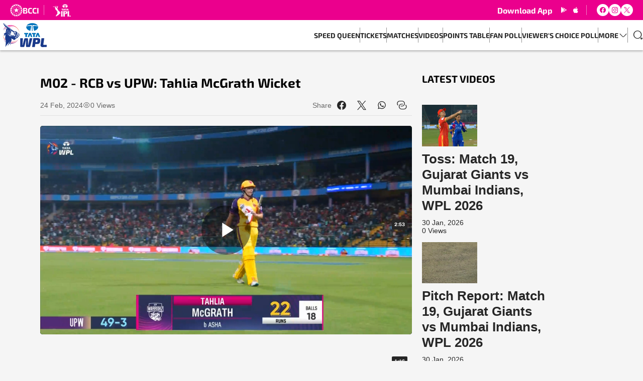

--- FILE ---
content_type: image/svg+xml
request_url: https://www.wplt20.com/static-assets/images/svg/user.svg?v=50.18
body_size: 269
content:
<svg width="20" height="21" viewBox="0 0 20 21" fill="none" xmlns="http://www.w3.org/2000/svg">
<path d="M10.0999 11.5304C10.0416 11.5221 9.9666 11.5221 9.89994 11.5304C8.43327 11.4804 7.2666 10.2804 7.2666 8.80542C7.2666 7.29708 8.48327 6.07208 9.99993 6.07208C11.5083 6.07208 12.7333 7.29708 12.7333 8.80542C12.7249 10.2804 11.5666 11.4804 10.0999 11.5304Z" stroke="#19398A" stroke-width="1.5" stroke-linecap="round" stroke-linejoin="round"/>
<path d="M15.6166 17.0304C14.1333 18.3887 12.1666 19.2137 9.99997 19.2137C7.8333 19.2137 5.86663 18.3887 4.3833 17.0304C4.46663 16.2471 4.96663 15.4804 5.8583 14.8804C8.14163 13.3637 11.875 13.3637 14.1416 14.8804C15.0333 15.4804 15.5333 16.2471 15.6166 17.0304Z" stroke="#19398A" stroke-width="1.5" stroke-linecap="round" stroke-linejoin="round"/>
<path d="M9.99984 19.2137C14.6022 19.2137 18.3332 15.4828 18.3332 10.8804C18.3332 6.27802 14.6022 2.54706 9.99984 2.54706C5.39746 2.54706 1.6665 6.27802 1.6665 10.8804C1.6665 15.4828 5.39746 19.2137 9.99984 19.2137Z" stroke="#19398A" stroke-width="1.5" stroke-linecap="round" stroke-linejoin="round"/>
</svg>


--- FILE ---
content_type: image/svg+xml
request_url: https://www.wplt20.com/static-assets/images/svg/footer-player.svg?v=50.84
body_size: 8201
content:
<svg width="164" height="234" viewBox="0 0 164 234" fill="none" xmlns="http://www.w3.org/2000/svg">
<path d="M130.944 80.417L130.994 80.3611C130.977 80.3808 130.961 80.4006 130.948 80.417H130.944Z" fill="#231F20"/>
<path d="M58.9342 47.6624C58.9342 47.6624 67.6306 48.7612 71.8141 55.537C75.7302 61.8791 77.8301 70.7646 77.8301 70.7646L74.5727 70.2233C74.5727 70.2233 72.5282 51.8883 58.9342 47.6624Z" fill="#E0F7FB"/>
<path d="M75.0455 55.9641L97.6358 74.0612L75.4205 59.2118L72.5282 53.9849L75.0455 55.9641Z" fill="#E0F7FB"/>
<path d="M38.8612 76.9894C38.8612 76.9894 46.0805 73.7711 52.4193 73.5331C55.7779 73.0733 60.0592 72.6853 66.6328 73.0733C73.2065 73.4613 81.3681 75.483 82.5028 75.5808C83.6375 75.6786 84.3158 75.5808 84.3158 75.5808L80.3116 72.9135C80.3116 72.9135 57.6789 66.9008 38.8612 76.9894Z" fill="#E0F7FB"/>
<path d="M43.0645 73.1973C43.3547 71.4332 44.597 62.5021 41.3037 56.0752C41.3037 56.0752 44.8481 59.5055 45.3046 66.1704C45.5948 70.3898 45.4514 71.7234 45.4318 72.3006L43.0612 73.1973H43.0645Z" fill="#E0F7FB"/>
<path d="M114.553 78.4436C114.553 78.4436 112.769 78.773 111.55 82.8652C110.552 86.214 110.953 87.7661 110.953 87.7661C110.953 87.7661 114.664 84.7108 116.874 84.4564C116.874 84.4564 116.512 81.8772 117.575 80.599C117.575 80.599 115.987 77.9708 114.549 78.4436H114.553Z" fill="#E0F7FB"/>
<path d="M121.488 80.6871C120.768 80.2404 119.855 80.2958 119.163 80.7882C118.968 80.9251 118.798 81.0849 118.7 81.2577C118.381 81.8316 118.404 83.6446 118.531 84.1761C118.531 84.1761 121.443 83.5142 123.292 83.7913C122.737 81.9718 122.193 81.1208 121.485 80.6839L121.488 80.6871Z" fill="#E0F7FB"/>
<path d="M112.195 90.7986L111.523 91.5844C111.523 91.5844 111.908 95.3049 113.372 98.9407C113.604 99.4298 113.852 99.9482 113.852 99.9482C113.852 99.9482 115.306 98.7059 116.411 98.2592C115.603 94.5093 115.518 89.2269 115.772 88.6074C115.772 88.6074 115.114 88.5161 113.434 89.6737C112.974 89.99 112.557 90.3747 112.195 90.7986Z" fill="#E0F7FB"/>
<path d="M116.747 88.3955C116.747 88.3955 119.104 95.6343 119.532 96.3647C120.445 95.768 125.036 94.1898 127.948 94.3724C128.776 94.0953 129.245 91.2291 128.841 89.7389C128.437 88.2488 127.628 87.3325 126.78 87.2249C125.929 87.1173 121.592 86.576 116.75 88.3955H116.747Z" fill="#E0F7FB"/>
<path d="M115.645 103.577C115.645 103.577 116.411 104.715 117.579 104.79C118.746 104.865 121.341 103.219 123.595 103.039C125.848 102.863 128.525 102.387 128.525 102.387C128.525 102.387 128.567 98.8558 127.547 97.6233C127.547 97.6233 121.892 98.1972 115.645 103.577Z" fill="#E0F7FB"/>
<path d="M143.85 95.4159C143.85 95.4159 145.288 95.9572 146.801 98.3049C147.349 99.1559 146.929 103.033 146.632 103.695C146.335 104.357 142.892 102.651 142.722 101.8C142.553 100.949 143.352 96.7821 142.722 95.7061C142.093 94.6333 143.85 95.4159 143.85 95.4159Z" fill="#E0F7FB"/>
<path d="M142.917 108.948C142.917 108.948 143.834 110.115 142.917 111.093C142.001 112.072 138.884 115.538 138.545 116.676C138.206 117.81 137.922 118.779 138.545 120.028C139.168 121.277 140.074 123.037 140.019 123.435C139.963 123.833 138.326 124.629 137.642 122.868C136.957 121.107 135.255 113.399 137.642 110.197C140.028 106.995 142.917 108.948 142.917 108.948Z" fill="#E0F7FB"/>
<path d="M67.3404 177.777C67.3404 177.777 69.2968 176.095 71.3381 176.473C73.3793 176.854 70.9142 184.667 68.6186 188.6C66.3231 192.532 65.4818 192.737 63.6036 193.301C56.7757 195.346 49.4097 194.263 49.4097 194.263L51.19 189.124C51.19 189.124 55.8659 189.692 59.0125 187.223C61.4711 185.293 65.5079 178.834 67.3437 177.777H67.3404Z" fill="#E0F7FB"/>
<path d="M162.945 120.396L159.551 116.979C159.551 116.979 160.024 115.006 160.382 113.268C161.895 112.094 161.889 106.691 157.05 104.839C155.915 102.73 153.401 99.0841 150.535 100C150.316 98.4189 148.008 94.5321 145.005 95.8625C144.379 94.418 141.78 93.655 139.863 94.3789C139.096 94.4604 138.425 94.6593 137.935 94.8452C136.905 91.3921 134.43 86.4749 133.69 85.0369C133.683 85.0173 133.674 85.0043 133.667 84.9847C133.667 84.9847 133.654 84.9586 133.638 84.9228C133.573 84.7826 133.514 84.6717 133.468 84.613C133.462 84.6065 133.458 84.6 133.452 84.5934C133.012 83.9022 131.857 82.637 129.689 83.7033C128.58 82.262 125.802 80.423 123.337 81.4958C122.392 80.3838 119.013 76.6112 115.234 79.0274C115.234 79.0274 113.897 76.3666 111.021 77.234L111.031 77.2372C110.783 77.247 110.549 77.2731 110.333 77.3122C110.337 77.3122 110.34 77.3057 110.343 77.3057C108.413 77.5861 107.999 77.8861 106.942 80.273L38.5582 24.4493L38.3626 24.2961C38.3626 24.2961 38.1604 24.1395 37.792 23.8559L12.2376 4.0926L12.2474 4.13498C10.5323 2.79483 9.04213 1.62422 7.89435 0.714482C7.31394 0.254719 6.03899 -0.478945 4.94665 0.440581C4.94665 0.440581 2.71957 1.86226 2.56632 2.16551C2.56632 2.16551 1.21964 3.5774 2.4098 5.74579C3.59997 7.91417 13.1735 25.9003 20.0112 33.1C24.3154 37.6324 30.5662 41.767 37.4528 46.3321C38.2517 46.8603 104.676 90.4334 104.676 90.4334C104.51 94.8713 105.807 101.334 107.06 103.688C108.374 106.16 110.069 108.243 111.439 108.902C112.782 109.548 114.484 108.928 114.546 108.905C114.788 108.98 115.035 109.033 115.283 109.068C114.791 109.538 114.25 110.112 113.956 110.409C113.956 110.409 111.246 113.291 108.7 115.349C106.153 117.406 105.354 117.514 102.726 118.006C100.098 118.498 99.8338 118.117 96.247 117.879C95.2069 117.81 83.6182 116.418 83.6182 116.418C83.5237 116.405 83.4193 116.389 83.2987 116.372H83.2954C81.4955 116.079 77.1033 115.443 75.5251 114.703C74.4882 114.217 72.91 112.218 71.9513 110.908C71.2894 110.992 70.396 111.054 69.1732 111.054C64.9767 111.054 46.3481 107.82 38.0104 105.55C33.9084 104.435 31.3781 105.296 28.2446 103.072L28.2804 108.765C28.6456 109.649 28.9391 109.9 29.0597 110.138C25.4273 113.764 22.235 128.411 21.4948 142.012C19.6786 175.424 35.2877 152.316 22.6817 234C37.492 208.967 69.5482 177.055 69.5482 177.055C69.5482 177.055 49.3773 204.676 42.97 226.187C50.9783 212.098 65.2766 200.209 67.7483 193.378C68.1135 198.875 67.4515 209.254 71.3612 218.763C70.1612 188.324 75.5153 189.08 81.8085 173.54C86.7257 161.4 81.2183 152.029 78.3913 148.624C83.2335 152.263 96.0905 157.966 103.32 159.724C101.106 163.467 103.897 166.738 107.373 165.786C111.233 164.729 135.875 147.561 138.816 145.188C141.278 143.199 142.044 142.263 142.227 141.298C142.481 141.301 142.683 141.284 142.804 141.236C143.834 140.821 148.543 137.616 149.162 137.306C149.488 137.143 150.326 136.732 150.238 136.208C151.278 135.542 152.514 133.129 153.424 130.981C154.559 128.294 154.096 126.667 154.096 126.667C154.758 126.914 155.866 127.123 156.704 127.071C158.126 126.98 158.964 127.26 158.964 127.26C158.964 127.26 159.267 127.045 159.398 126.98C160.637 126.435 162.785 123.618 163.232 122.206C163.496 121.374 163.34 120.699 162.935 120.396H162.945ZM130.876 130.377C130.765 130.501 129.712 131.727 129.445 133.879C129.435 133.958 129.428 133.932 129.425 133.889C127.834 134.871 111.064 140.133 105.739 140.133C100.414 140.133 109.254 140.14 117.458 136.863C125.662 133.589 126.461 133.077 129.177 121.312C129.793 122.796 131.544 125.773 131.267 127.381C131.147 128.082 131.28 128.796 131.58 129.507C131.264 129.771 131.039 130.068 130.876 130.374V130.377Z" fill="#86005F"/>
<path d="M129.422 133.889C129.422 133.889 129.438 133.882 129.441 133.879C129.422 133.765 129.418 133.837 129.422 133.889Z" fill="#86005F"/>
<path d="M117.341 110.777C117.341 110.777 119.297 109.095 121.338 109.473C123.379 109.854 120.914 117.667 118.619 121.6C116.323 125.532 115.482 125.737 113.604 126.301C106.776 128.346 99.4098 127.263 99.4098 127.263L101.19 122.124C101.19 122.124 105.866 122.692 109.013 120.223C111.471 118.293 115.508 111.834 117.344 110.777H117.341Z" fill="#E0F7FB"/>
<path d="M40.1461 116.689C40.1461 116.689 44.7992 114.24 50.2316 115.133C55.6639 116.027 62.0419 120.504 62.0419 120.504L54.9009 127.237L73.4642 118.482L80.8726 118.929L82.0204 118.205C82.0204 118.205 71.8143 116.884 57.8845 113.731C51.5619 112.3 47.0034 111.494 40.1461 116.692V116.689Z" fill="#E0F7FB"/>
<path d="M81.4627 118.557L59.9973 132.549L73.6174 117.494L81.4627 118.557Z" fill="#E0F7FB"/>
<path d="M99.3644 121.345L93.2309 120.674L88.8942 119.878L76.8262 126.781L64.3246 133.064C64.3246 133.064 71.6417 131.124 78.7924 127.547C85.04 124.42 87.2508 122.806 87.2508 122.806C82.8912 130.765 81.4597 130.723 81.4597 130.723C93.782 122.845 99.3611 121.345 99.3611 121.345H99.3644Z" fill="#E0F7FB"/>
<path d="M144.388 99.2081C144.388 99.2081 143.88 105.175 143.837 106.708C143.795 108.24 145.836 110.33 146.472 110.073C147.111 109.819 147.45 107.986 147.45 107.986C147.45 107.986 148.301 108.028 148.301 110.096C148.301 112.163 148.428 113.653 149.915 113.868C151.402 114.08 153.316 112.421 153.613 111.354C153.91 110.288 155.142 105.048 153.147 104.024C151.148 103 149.576 103.47 149.576 103.47C149.576 103.47 148.81 99.72 147.323 99.2081C145.836 98.6962 144.532 98.3734 144.392 99.2081H144.388Z" fill="#E0F7FB"/>
<path d="M155.543 107.494C155.543 107.494 157.177 107.79 158.615 109.607C160.053 111.423 158.615 115.202 158.615 115.202C158.615 115.202 155.543 117.178 155.168 114.68C154.793 112.183 155.543 107.497 155.543 107.497V107.494Z" fill="#E0F7FB"/>
<path d="M76.1151 56.6425L61.4451 45.1288L6.70399 1.33075C6.5866 1.23618 6.43987 1.16119 6.28662 1.14814C5.5986 1.08619 5.64099 1.13836 5.1258 1.47748C4.32692 2.00246 3.69434 2.53721 3.69434 2.53721C3.69434 2.53721 7.58112 6.92616 15.9318 15.2443C28.7954 28.0557 106.45 81.4664 106.45 81.4664L76.1184 56.6425H76.1151Z" fill="#E0F7FB"/>
<path d="M111.223 78.4436C111.223 78.4436 109.44 78.773 108.22 82.8652C107.223 86.214 107.624 87.7661 107.624 87.7661C107.624 87.7661 111.334 84.7108 113.545 84.4564C113.545 84.4564 113.183 81.8772 114.246 80.599C114.246 80.599 112.658 77.9708 111.22 78.4436H111.223Z" fill="#E0F7FB"/>
<path d="M118.162 80.6871C117.442 80.2404 116.529 80.2958 115.837 80.7882C115.642 80.9251 115.472 81.0849 115.374 81.2577C115.055 81.8316 115.078 83.6446 115.205 84.1761C115.205 84.1761 118.117 83.5142 119.965 83.7913C119.411 81.9718 118.867 81.1208 118.159 80.6839L118.162 80.6871Z" fill="#E0F7FB"/>
<path d="M108.866 90.7986L108.194 91.5844C108.194 91.5844 108.579 95.3049 110.043 98.9407C110.275 99.4298 110.523 99.9482 110.523 99.9482C110.523 99.9482 111.977 98.7059 113.082 98.2592C112.274 94.5093 112.189 89.2269 112.443 88.6074C112.443 88.6074 111.784 88.5161 110.105 89.6737C109.645 89.99 109.228 90.3747 108.866 90.7986Z" fill="#E0F7FB"/>
<path d="M113.421 88.3955C113.421 88.3955 115.779 95.6343 116.206 96.3647C117.119 95.768 121.71 94.1898 124.622 94.3724C125.45 94.0953 125.92 91.2291 125.515 89.7389C125.111 88.2488 124.302 87.3325 123.454 87.2249C122.603 87.1173 118.267 86.576 113.424 88.3955H113.421Z" fill="#E0F7FB"/>
<path d="M112.316 103.577C112.316 103.577 113.082 104.715 114.249 104.79C115.417 104.865 118.012 103.219 120.265 103.039C122.518 102.863 125.196 102.387 125.196 102.387C125.196 102.387 125.238 98.8558 124.217 97.6233C124.217 97.6233 118.563 98.1972 112.316 103.577Z" fill="#E0F7FB"/>
<path d="M140.254 115.691L152.671 125.362C152.671 125.362 157.134 126.856 158.585 126.018C160.033 125.176 162.084 122.428 161.618 122.026C161.152 121.625 158.299 118.838 158.299 118.838C158.299 118.838 154.532 120.667 153.045 116.875C153.045 116.875 147.877 117.641 146.971 113.972C146.971 113.972 142.856 114.436 142.608 110.699C142.041 112.398 140.254 115.694 140.254 115.694V115.691Z" fill="#E0F7FB"/>
<path d="M137.091 98.8395C137.143 98.4612 137.146 97.0656 138.085 96.7624C139.295 96.3711 140.929 96.0874 141.9 96.8178C143.166 97.7667 142.122 103.238 142.249 105.074C142.376 106.91 140.863 106.965 139.921 106.923C138.017 106.841 136.895 105.583 136.895 103.176C136.895 101.357 136.931 100.007 137.088 98.8395H137.091Z" fill="#E0F7FB"/>
<path d="M129.986 140.72C129.637 140.085 130.785 138.497 131.492 135.976L130.328 134.678L129.392 135.135C129.392 135.135 130.015 136.002 130.015 136.413C130.015 136.798 128.055 139.142 128.111 142.008C128.114 142.224 127.847 142.331 127.707 142.168C127.302 141.705 126.702 140.981 126.304 140.375C125.949 139.83 125.714 139.37 125.574 139.067C125.473 138.849 125.222 138.744 124.997 138.823L119.786 140.658C119.587 140.727 119.48 140.939 119.535 141.141C119.643 141.539 119.926 142.338 120.673 143.932C122.065 146.909 123.119 148.562 123.702 149.25C123.79 149.351 123.94 149.374 124.051 149.299L134.583 143.877C134.678 143.812 134.665 143.668 134.554 143.629C133.667 143.309 130.791 142.184 129.986 140.72Z" fill="#E0F7FB"/>
<path d="M134.335 109.9C134.335 109.9 131.567 112.583 131.939 117.99C132.31 123.396 133.735 124.012 133.921 125.789C134.107 127.57 134.492 129.158 135.963 130.005C137.433 130.853 143.801 134.355 143.801 134.355C143.801 134.355 145.722 135.594 147.541 135.402C147.541 135.402 148.288 135.265 149.286 134.704C148.927 133.442 148.868 126.647 148.868 126.647L146.844 131.505C146.844 131.505 141.943 128.232 140.172 126.305C138.402 124.381 138.623 124.808 138.134 123.888C137.645 122.969 137.11 122.216 136.664 121.4C136.217 120.585 135.102 118.922 136.155 117.227C137.208 115.531 137.032 115.772 138.992 113.412C140.951 111.051 139.569 109.14 138.327 109.466C137.084 109.792 136.641 109.417 136.145 108.693C136.145 108.693 135.03 109.199 134.335 109.897V109.9Z" fill="#E0F7FB"/>
<path d="M36.3995 101.227C37.3386 99.9874 37.2179 95.9148 33.667 92.7519C33.4094 92.5236 30.5334 88.9955 30.2921 88.8064C26.6043 95.4452 20.8882 94.3594 16.7308 97.343C10.0691 102.126 11.1191 107.053 4.94976 105.609C4.94976 105.609 7.82898 110.904 15.2895 106.965C15.2895 106.965 15.1232 111.185 11.1875 114.524C9.28653 116.135 3.18896 117.905 3.18896 117.905C3.18896 117.905 9.61912 119.826 15.8602 117.661C14.0896 119.878 9.38109 122.268 9.38109 122.268C19.9589 124.045 24.2207 115.137 26.1804 111.093C29.3759 104.507 32.1051 106.688 33.0638 105.42C33.4518 105.984 34.88 105.358 35.0006 105.505C34.6843 106.095 35.5941 102.286 36.3995 101.227Z" fill="#86005F"/>
<path d="M69.287 111.054C70.4609 111.054 71.3185 110.996 71.9543 110.914C71.475 110.259 69.1729 107.614 69.1729 107.614C69.1729 107.614 75.5476 107.637 77.9312 104.096C78.5279 103.343 78.5866 102.674 78.6192 102.084C78.6486 101.517 78.4431 101.08 78.2703 100.803C78.5181 100.46 78.7725 99.9157 78.766 99.2961C78.7594 98.6766 78.6649 98.3798 78.179 97.7342C78.1823 97.7407 78.1888 97.744 78.1921 97.7505C78.3388 96.7071 78.6029 94.9072 78.5116 93.3322C78.5801 93.2605 79.3529 92.6344 79.6268 92.2464C80.0442 91.6497 80.1257 90.9552 80.0181 90.4041H80.0213C79.9724 90.0063 79.8192 89.3933 79.0236 88.5846C79.0431 88.6074 79.0659 88.627 79.0855 88.6498C79.2975 88.1901 79.4214 87.7694 79.4214 87.4499C79.4214 86.8206 78.0779 85.8587 77.4617 85.4478C77.5236 85.3891 77.5856 85.3337 77.6475 85.2717C78.4268 84.4663 79.3594 83.1588 79.4181 82.5751C79.4507 82.2784 79.4833 81.6523 79.4246 81.0784C79.529 80.9023 79.6333 80.7426 79.7311 80.6252C80.3018 79.9306 82.4734 79.1611 83.8918 78.2677C83.9016 78.2612 83.9081 78.2579 83.9146 78.2514C83.957 78.2253 83.9994 78.1992 84.0386 78.1731C84.2277 78.0492 84.3125 77.9742 84.4787 77.7851C84.4722 77.7851 84.4625 77.7851 84.4559 77.7916C84.6777 77.521 84.7755 77.234 84.72 76.9536C84.7461 76.9732 84.7592 76.9829 84.7592 76.9829C84.8048 77.0188 84.8505 77.0547 84.8961 77.0906C83.4973 74.883 80.0768 72.7147 80.0768 72.7147C80.0768 72.7147 78.1171 67.5171 74.739 59.9424C71.3608 52.3677 63.1177 46.8506 52.9019 47.7505C45.7348 48.3831 42.4578 49.7037 41.1372 50.4374C41.1535 50.4504 41.1698 50.4602 41.1893 50.47C39.5492 51.3862 38.3916 52.3025 37.8047 52.8275C37.8047 52.8275 32.5908 55.3741 30.38 61.951C29.0203 65.991 29.4996 77.6481 29.4996 77.6481C29.4996 77.6481 27.8562 77.7623 27.6573 78.1568C27.4584 78.5514 27.0704 81.3588 27.0867 81.8773C27.103 82.3925 27.2693 83.1588 27.7812 83.5696L27.7682 83.5924L27.8399 87.7564L27.9866 91.0595L30.1159 94.9919L29.9855 103.382C32.9919 105.518 36.9504 107.895 40.8893 108.964C48.8977 111.142 65.2535 111.045 69.2838 111.045L69.287 111.054ZM76.0661 95.5039C76.0661 95.5039 76.0172 95.3995 76.5356 94.9561C76.728 94.793 77.1584 94.3692 77.6247 93.9029C77.641 94.5061 77.6573 95.9115 77.5367 96.9875C77.1519 96.6614 76.6465 96.3452 76.0922 96.0452L76.0693 95.5006L76.0661 95.5039ZM75.6976 94.4246L75.1531 92.7551C75.8639 92.2627 76.6465 91.6888 77.2008 91.203L77.5269 92.9638C76.7573 93.6127 75.7009 94.4246 75.7009 94.4246H75.6976ZM76.2487 97.982C76.6693 98.1907 77.1943 98.4679 77.6051 98.745C77.5823 99.1298 77.4193 99.9091 76.5291 100.48C76.4802 99.5831 76.3921 98.7059 76.2454 97.982H76.2487ZM78.0225 102.788C77.853 103.395 76.6628 104.259 76.3269 104.36C76.34 103.956 76.5878 102.951 76.5845 102.426C76.7573 102.296 77.0182 102.087 77.3117 101.823C77.6573 101.976 78.1627 102.286 78.0225 102.785V102.788ZM79.0105 91.2747C78.9877 91.5388 78.6518 91.9203 78.3388 92.2203L77.8627 90.5247C77.9638 90.4074 78.0616 90.2835 78.1562 90.1595C78.4758 90.3813 78.6388 90.515 78.6388 90.515C78.6388 90.515 79.0529 90.7693 79.0073 91.2715L79.0105 91.2747ZM76.8617 85.963C77.3247 86.2206 77.8138 86.6575 78.1008 86.9347C78.554 87.3716 78.1203 88.1966 78.1105 88.5911C77.253 87.9781 75.8509 87.4923 75.2933 87.251C75.2933 87.251 76.3172 86.3836 76.865 85.9663L76.8617 85.963ZM75.2574 88.5292C76.1509 88.9563 76.8682 89.3509 77.3965 89.677C76.6106 90.2737 75.2411 91.203 74.6803 91.5812C74.9607 90.3878 75.1922 89.2628 75.2574 88.5292ZM73.7999 94.9887C73.9205 94.5452 74.0509 94.0659 74.1912 93.5311L74.739 95.3898C74.3966 95.2365 74.0607 95.0963 73.7412 94.9659C73.7607 94.9724 73.777 94.9789 73.7966 94.9887H73.7999ZM71.7391 101.432C72.4304 99.8113 73.1966 97.0136 73.3955 96.2375C74.3379 96.5636 74.8498 96.7462 75.1596 96.8603C75.2476 97.5712 75.7107 100.258 75.7759 102.208C75.8085 103.147 75.6357 104.171 75.4954 104.781C74.7259 103.043 71.6543 101.396 71.7391 101.432ZM71.3217 102.397C72.0065 102.651 72.7303 103.339 73.4053 103.835C74.1716 104.399 74.6248 105.048 74.8726 105.387C73.4216 106.209 70.7185 106.737 69.5544 106.47C70.2652 105.247 70.9728 103.33 71.3217 102.394V102.397Z" fill="#86005F"/>
<path d="M59.6451 50.1831C59.6451 50.1831 67.9959 51.2363 72.0131 57.7447C75.7727 63.8325 77.7911 72.3691 77.7911 72.3691L74.6608 71.8506C74.6608 71.8506 72.6978 54.246 59.6451 50.1864V50.1831Z" fill="#E0F7FB"/>
<path d="M40.3711 78.3427C40.3711 78.3427 47.3034 75.2515 53.3879 75.0233C56.6127 74.5831 60.7245 74.2081 67.0373 74.5831C73.3501 74.958 81.1856 76.8949 82.2747 76.9895C83.3638 77.084 84.0159 76.9895 84.0159 76.9895L80.1682 74.4298C80.1682 74.4298 58.4355 68.6551 40.3678 78.3459L40.3711 78.3427Z" fill="#E0F7FB"/>
<path d="M44.4046 74.7035C44.6818 73.008 45.8752 64.4322 42.7156 58.2629C42.7156 58.2629 46.1165 61.5563 46.5567 67.9571C46.8339 72.0102 46.6969 73.2884 46.6806 73.8427L44.4046 74.7035Z" fill="#E0F7FB"/>
<path d="M39.3766 89.4423C39.3766 89.4423 47.0327 84.1306 55.1911 83.2795C63.3494 82.4252 72.3621 84.9946 75.2576 87.5804C75.3293 87.825 75.2543 88.5325 75.2543 88.5325C75.2543 88.5325 69.4013 84.2903 59.642 84.2447C47.962 84.1893 39.4059 90.2803 39.4059 90.2803L39.3733 89.4423H39.3766Z" fill="#E0F7FB"/>
<path d="M40.0157 99.795C40.0157 99.795 40.1527 99.707 40.2244 99.6614C42.9341 97.9332 47.7763 95.217 53.0228 94.004C61.0181 92.1552 70.5557 92.7551 73.7447 94.9659C73.7023 95.2463 73.4643 95.8887 73.4643 95.8887C73.4643 95.8887 67.2493 93.2605 57.5585 94.4116C49.7784 95.3376 43.6775 98.4484 40.5081 100.395C40.4136 100.454 40.231 100.568 40.231 100.568L40.0157 99.795Z" fill="#E0F7FB"/>
<path d="M44.3851 105.071C44.3851 105.071 44.4993 104.996 44.5677 104.953C46.3057 103.851 52.5076 100.31 60.4605 100.274C69.721 100.232 71.6318 101.523 71.6318 101.523L71.3024 102.293C71.3024 102.293 68.1428 100.219 58.7845 101.024C51.6076 101.644 47.0165 104.22 45.2655 105.39C45.1808 105.449 45.0275 105.55 45.0275 105.55L44.3884 105.071H44.3851Z" fill="#E0F7FB"/>
<path d="M58.2595 85.4477L59.1464 85.4119L59.0258 93.4496L58.0084 93.4333L58.2595 85.4477Z" fill="#E0F7FB"/>
<path d="M57.9984 95.2463L58.8853 95.2104L58.4973 100.672L57.4767 100.656L57.9984 95.2463Z" fill="#E0F7FB"/>
<path d="M57.5649 101.637L58.4486 101.601L57.1378 107.448L56.1172 107.435L57.5649 101.637Z" fill="#E0F7FB"/>
<path d="M66.7079 95.2104L67.5948 95.1746L67.6079 100.672L66.5873 100.656L66.7079 95.2104Z" fill="#E0F7FB"/>
<path d="M66.3526 101.843L67.2395 101.807L66.4961 107.119L65.4755 107.102L66.3526 101.843Z" fill="#E0F7FB"/>
<path d="M64.921 85.6565L65.8732 85.8163L67.7579 93.4594H66.7242L64.921 85.6565Z" fill="#E0F7FB"/>
<path d="M40.1788 73.5591C40.1788 73.5591 40.0647 81.1272 39.8951 83.1097C39.7256 85.0955 39.5691 92.4745 39.6604 95.2103C39.7875 99.0482 41.0722 101.618 42.1907 102.873C43.3222 104.138 46.6285 106.978 52.6837 107.278C58.7389 107.581 69.2873 106.447 69.2873 106.447L68.7037 107.451C68.7037 107.451 58.5041 108.1 52.6739 108.031C46.8437 107.963 42.4418 104.164 41.5972 103.375C40.4429 102.299 39.481 100.248 39.1191 97.6884C38.8126 95.5135 39.0962 91.6463 39.0962 86.0248C39.0962 80.4033 39.3799 73.7417 39.3799 73.7417C39.3799 73.7417 39.5886 72.1113 37.43 72.1602C35.692 72.1993 35.6334 73.9177 35.6334 73.9177L35.0138 74.3905C35.0138 74.3905 34.6454 71.9189 36.8366 71.2472C39.0278 70.5755 40.1788 72.0461 40.1788 73.5656V73.5591Z" fill="#E0F7FB"/>
<path d="M32.8354 81.8185L39.3764 77.7002V78.936L32.9691 82.8815C32.8843 82.9337 32.7767 82.8717 32.7767 82.7739V81.9228C32.7767 81.8804 32.7996 81.8381 32.8354 81.8152V81.8185Z" fill="#E0F7FB"/>
<path d="M39.3764 82.4871L32.93 86.7977C32.7702 86.9053 32.7083 87.114 32.7898 87.2901L35.206 92.6279C35.2679 92.7649 35.4342 92.8138 35.5614 92.7355L39.3764 90.3324L39.409 89.1748L36.0472 91.1508C35.9201 91.2258 35.7538 91.1704 35.6951 91.0367L34.2864 87.776C34.2082 87.5999 34.2734 87.3912 34.4364 87.2868L39.3764 84.0946V82.4871Z" fill="#E0F7FB"/>
</svg>


--- FILE ---
content_type: image/svg+xml
request_url: https://www.wplt20.com/static-assets/images/svg/bcci.svg?v=50.84
body_size: 14989
content:
<svg width="25" height="25" viewBox="0 0 25 25" fill="none" xmlns="http://www.w3.org/2000/svg">
<g clip-path="url(#clip0_54487_286230)">
<path fill-rule="evenodd" clip-rule="evenodd" d="M20.6956 7.60281C21.4847 7.71041 22.8118 6.45503 23.1346 5.52246C23.4933 6.27569 23.3139 7.24413 22.8476 8.32017C23.6009 8.78645 24.2824 9.32447 24.2106 10.1494C23.565 9.86249 22.1661 9.79075 21.8075 10.3288C21.5923 9.32447 21.1977 8.3919 20.6956 7.56694" fill="white"/>
<path fill-rule="evenodd" clip-rule="evenodd" d="M24.9281 15.1007C24.677 15.8898 23.8162 16.4637 22.7402 16.8941C22.9554 17.7908 23.0271 18.6158 22.4174 19.1538C22.1663 18.5081 21.2337 17.468 20.624 17.5756C21.1261 16.7506 21.5207 15.818 21.7717 14.8496C22.3098 15.4594 24.0673 15.4952 24.964 15.1007" fill="white"/>
<path fill-rule="evenodd" clip-rule="evenodd" d="M14.8492 3.26354C15.4948 2.76139 15.5665 0.932121 15.1361 0.0712891C15.9252 0.322365 16.4632 1.1832 16.9295 2.25924C17.8262 2.04403 18.6512 1.97229 19.1892 2.58205C18.5077 2.83313 17.4675 3.80156 17.6469 4.44719C16.8219 3.90917 15.8894 3.51462 14.885 3.26354" fill="white"/>
<path fill-rule="evenodd" clip-rule="evenodd" d="M0.071857 9.89879C0.322933 9.10969 1.1479 8.57167 2.2598 8.10539C2.0446 7.20869 1.97286 6.38372 2.58262 5.8457C2.83369 6.5272 3.80213 7.56737 4.44775 7.4239C3.90973 8.24886 3.51519 9.18143 3.26411 10.1499C2.76196 9.54011 0.932689 9.46837 0.071857 9.89879Z" fill="white"/>
<path fill-rule="evenodd" clip-rule="evenodd" d="M5.55967 1.86444C6.3129 1.4699 7.28134 1.6851 8.35738 2.15139C8.82366 1.39816 9.36168 0.716667 10.1866 0.788403C9.8997 1.4699 9.82797 2.90462 10.4019 3.22743C9.39755 3.44264 8.46498 3.83718 7.60415 4.33934C7.71176 3.55024 6.45638 2.18726 5.52381 1.86444" fill="white"/>
<path fill-rule="evenodd" clip-rule="evenodd" d="M4.26807 17.3585C3.47897 17.3226 2.18772 18.5422 1.86491 19.4389C1.47036 18.6856 1.68557 17.7172 2.15185 16.6053C1.39863 16.139 0.717134 15.601 0.788869 14.776C1.43449 15.063 2.83335 15.1347 3.19203 14.5967C3.40723 15.5651 3.76591 16.4977 4.26807 17.3585Z" fill="white"/>
<path fill-rule="evenodd" clip-rule="evenodd" d="M10.1145 21.7708C9.50475 22.3088 9.46888 24.0664 9.89929 24.9272C9.1102 24.6761 8.57218 23.8153 8.10589 22.7393C7.20919 22.9545 6.38423 23.0262 5.84621 22.4164C6.49183 22.1654 7.49614 21.2687 7.4244 20.623C8.24937 21.1252 9.14607 21.5197 10.1145 21.7708Z" fill="white"/>
<path fill-rule="evenodd" clip-rule="evenodd" d="M17.3598 20.7314C17.324 21.5205 18.5435 22.8118 19.4402 23.1346C18.687 23.4933 17.7185 23.3139 16.6425 22.8477C16.1762 23.6009 15.6382 24.2824 14.8132 24.2106C15.1002 23.565 15.1719 22.2379 14.6697 21.8434C15.6382 21.6281 16.5707 21.2336 17.3957 20.7673" fill="white"/>
<path fill-rule="evenodd" clip-rule="evenodd" d="M18.1848 4.87725C18.9739 4.66205 19.7272 3.01212 19.6554 2.00781C20.301 2.54583 20.4804 3.55014 20.4804 4.73378C21.3771 4.87725 22.202 5.12833 22.4531 5.91743C21.7358 5.91743 20.4086 6.38371 20.301 7.02933C19.7272 6.20437 19.0098 5.48701 18.2207 4.87725" fill="white"/>
<path fill-rule="evenodd" clip-rule="evenodd" d="M4.87795 6.77806C4.66274 5.98896 3.01281 5.23573 2.00851 5.30747C2.54653 4.66185 3.55083 4.48251 4.73448 4.48251C4.87795 3.58581 5.12902 2.76084 5.91812 2.50977C5.91812 3.22713 6.38441 4.59011 7.03003 4.66185C6.20507 5.23573 5.4877 5.95309 4.87795 6.74219" fill="white"/>
<path fill-rule="evenodd" clip-rule="evenodd" d="M11.1191 3.08386C11.5136 2.40237 10.868 0.680704 10.1507 -0.000788501C10.9756 -0.0725245 11.8006 0.501364 12.6255 1.32633C13.3788 0.788308 14.0961 0.39376 14.8494 0.788308C14.3113 1.29046 13.7016 2.58171 14.132 3.11973C13.594 3.01212 13.056 2.97626 12.4821 2.97626C11.9082 2.97626 11.5495 2.97626 11.1191 3.08386Z" fill="white"/>
<path fill-rule="evenodd" clip-rule="evenodd" d="M6.74316 20.1563C5.98994 20.4073 5.27258 22.0573 5.30844 22.9898C4.66282 22.4518 4.48348 21.4475 4.48348 20.2997C3.58678 20.1563 2.76182 19.9052 2.51074 19.1161C3.2281 19.1161 4.51935 18.6857 4.66282 18.04C5.23671 18.8291 5.9182 19.5465 6.7073 20.1563" fill="white"/>
<path fill-rule="evenodd" clip-rule="evenodd" d="M21.951 11.1176C22.6684 11.5121 24.3542 10.8665 24.9998 10.1133C25.0715 10.9382 24.4977 11.7632 23.6727 12.5882C24.2107 13.3414 24.6053 14.0588 24.2107 14.812C23.7086 14.3098 22.4532 13.7001 21.9152 14.0588C21.9869 13.5566 22.0586 13.0186 22.0586 12.4806C22.0586 11.9425 22.0586 11.548 21.951 11.0817" fill="white"/>
<path fill-rule="evenodd" clip-rule="evenodd" d="M13.8449 21.9861C13.5221 22.7034 14.1319 24.3534 14.8492 24.999C14.0243 25.0707 13.1993 24.4968 12.3743 23.6719C11.6211 24.2099 10.9038 24.6044 10.1505 24.2099C10.6527 23.7077 11.2266 22.5241 10.9038 21.9502C11.4059 22.0219 11.9439 22.0937 12.482 22.0937C13.02 22.0937 13.3787 22.0937 13.8091 21.9861" fill="white"/>
<path fill-rule="evenodd" clip-rule="evenodd" d="M20.1578 18.2197C20.4088 18.973 22.0588 19.6903 22.9913 19.6544C22.4533 20.3001 21.4849 20.4794 20.2654 20.4794C20.1219 21.3761 19.8708 22.2011 19.0817 22.4522C19.0817 21.7348 18.6513 20.4794 18.0057 20.3001C18.7948 19.7262 19.5121 19.0447 20.1219 18.2556" fill="white"/>
<path fill-rule="evenodd" clip-rule="evenodd" d="M1.36271 12.3371C0.824686 11.5839 0.430138 10.8665 0.824686 10.1133C1.32684 10.6154 2.58222 11.2252 3.12024 10.8665C3.01264 11.4045 2.97677 11.9425 2.97677 12.5164C2.97677 13.0903 2.97677 13.4131 3.08437 13.8436C2.36701 13.4849 0.681215 14.1305 0.0355911 14.8479C-0.0361447 14.0229 0.537742 13.1979 1.36271 12.373" fill="white"/>
<path fill-rule="evenodd" clip-rule="evenodd" d="M2.94105 12.5165C2.94105 17.7891 7.20934 22.0574 12.4819 22.0574C17.7545 22.0574 22.0228 17.7891 22.0228 12.5165C22.0228 7.24388 17.7545 2.97559 12.4819 2.97559C7.20934 2.97559 2.94105 7.24388 2.94105 12.5165Z" stroke="white" stroke-width="0.17934" stroke-miterlimit="10"/>
<path fill-rule="evenodd" clip-rule="evenodd" d="M7.63953 12.5177C7.63953 15.2078 9.82748 17.3957 12.5176 17.3957C15.2077 17.3957 17.3956 15.2078 17.3956 12.5177C17.3956 9.8276 15.2077 7.63965 12.5176 7.63965C9.82748 7.63965 7.63953 9.8276 7.63953 12.5177Z" stroke="white" stroke-width="0.17934" stroke-miterlimit="10"/>
<path fill-rule="evenodd" clip-rule="evenodd" d="M12.518 6.70703C12.3745 6.70703 12.2669 6.81463 12.2669 6.95811C12.2669 7.10158 12.3745 7.20918 12.518 7.20918C12.6614 7.20918 12.769 7.10158 12.769 6.95811C12.769 6.81463 12.6614 6.70703 12.518 6.70703Z" fill="white"/>
<path fill-rule="evenodd" clip-rule="evenodd" d="M12.5178 17.8613C12.3744 17.8613 12.2668 17.9689 12.2668 18.1124C12.2668 18.2559 12.3744 18.3635 12.5178 18.3635C12.6613 18.3635 12.7689 18.2559 12.7689 18.1124C12.7689 17.9689 12.6613 17.8613 12.5178 17.8613Z" fill="white"/>
<path fill-rule="evenodd" clip-rule="evenodd" d="M13.3788 6.7793C13.2353 6.7793 13.1277 6.85103 13.1277 6.95864C13.1277 7.10211 13.1994 7.20971 13.307 7.20971C13.4505 7.20971 13.5581 7.13798 13.5581 7.03037C13.5581 6.8869 13.4864 6.7793 13.3788 6.7793Z" fill="white"/>
<path fill-rule="evenodd" clip-rule="evenodd" d="M11.693 17.7891C11.5495 17.7891 11.4419 17.8608 11.4419 17.9684C11.4419 18.1119 11.5136 18.2195 11.6212 18.2195C11.7647 18.2195 11.8723 18.1477 11.8723 18.0401C11.8723 17.8967 11.8006 17.7891 11.6571 17.7891" fill="white"/>
<path fill-rule="evenodd" clip-rule="evenodd" d="M14.2037 6.99341C14.0961 6.95754 13.9526 6.99341 13.9168 7.13688C13.8809 7.24448 13.9168 7.38795 14.0602 7.42382C14.1678 7.45969 14.3113 7.42382 14.3472 7.28035C14.383 7.17275 14.3472 7.02927 14.2037 6.99341Z" fill="white"/>
<path fill-rule="evenodd" clip-rule="evenodd" d="M10.9399 17.6096C10.8323 17.5737 10.6888 17.6096 10.653 17.7531C10.6171 17.8607 10.653 18.0042 10.7964 18.04C10.904 18.0759 11.0475 18.04 11.0834 17.8966C11.1192 17.789 11.0834 17.6455 10.9399 17.6096Z" fill="white"/>
<path fill-rule="evenodd" clip-rule="evenodd" d="M15.0287 7.28083C14.9211 7.20909 14.7776 7.28083 14.7059 7.38843C14.6341 7.49604 14.7059 7.63951 14.8135 7.71125C14.9211 7.78298 15.0645 7.71125 15.1363 7.60364C15.208 7.49604 15.1363 7.35257 15.0287 7.28083Z" fill="white"/>
<path fill-rule="evenodd" clip-rule="evenodd" d="M10.1863 17.3228C10.0787 17.2511 9.9352 17.3228 9.86346 17.4304C9.79173 17.538 9.86346 17.6815 9.97107 17.7532C10.0787 17.825 10.2221 17.7532 10.2939 17.6456C10.3656 17.538 10.2939 17.3946 10.1863 17.3228Z" fill="white"/>
<path fill-rule="evenodd" clip-rule="evenodd" d="M15.7817 7.71115C15.6741 7.63941 15.5306 7.67528 15.4589 7.78289C15.3871 7.89049 15.423 8.03396 15.5306 8.1057C15.6382 8.17743 15.7817 8.14157 15.8534 8.03396C15.9252 7.92636 15.8893 7.78289 15.7817 7.71115Z" fill="white"/>
<path fill-rule="evenodd" clip-rule="evenodd" d="M9.50483 16.9289C9.39723 16.8572 9.25376 16.8931 9.18202 17.0007C9.11029 17.1083 9.14615 17.2517 9.25376 17.3235C9.36136 17.3952 9.50483 17.3593 9.57657 17.2517C9.64831 17.1441 9.61244 17.0007 9.50483 16.9289Z" fill="white"/>
<path fill-rule="evenodd" clip-rule="evenodd" d="M16.4635 8.28427C16.3559 8.21253 16.2125 8.21253 16.1407 8.28427C16.069 8.39187 16.069 8.53535 16.1407 8.60708C16.2483 8.67882 16.3918 8.67882 16.4635 8.60708C16.5353 8.49948 16.5353 8.35601 16.4635 8.28427Z" fill="white"/>
<path fill-rule="evenodd" clip-rule="evenodd" d="M8.89517 16.4259C8.78757 16.3541 8.6441 16.3541 8.57236 16.4259C8.50063 16.5335 8.50063 16.6769 8.57236 16.7487C8.67997 16.8204 8.82344 16.8204 8.89517 16.7487C8.96691 16.6411 8.96691 16.4976 8.89517 16.4259Z" fill="white"/>
<path fill-rule="evenodd" clip-rule="evenodd" d="M17.0372 8.89543C16.9654 8.78783 16.822 8.78783 16.7144 8.85957C16.6067 8.9313 16.6067 9.07477 16.6785 9.18238C16.7502 9.28998 16.8937 9.28998 17.0013 9.21825C17.1089 9.14651 17.1089 9.00304 17.0372 8.89543Z" fill="white"/>
<path fill-rule="evenodd" clip-rule="evenodd" d="M8.32134 15.8534C8.24961 15.7458 8.10613 15.7458 7.99853 15.8176C7.89093 15.8893 7.89093 16.0328 7.96266 16.1404C8.0344 16.248 8.17787 16.248 8.28547 16.1763C8.39308 16.1045 8.39308 15.961 8.32134 15.8534Z" fill="white"/>
<path fill-rule="evenodd" clip-rule="evenodd" d="M17.5393 9.61101C17.4676 9.50341 17.3241 9.46754 17.2165 9.53927C17.1089 9.61101 17.0731 9.75448 17.1448 9.86209C17.2165 9.96969 17.36 10.0056 17.4676 9.93382C17.5752 9.86209 17.6111 9.71861 17.5393 9.61101Z" fill="white"/>
<path fill-rule="evenodd" clip-rule="evenodd" d="M7.89066 15.2077C7.81892 15.1001 7.67545 15.0642 7.56785 15.136C7.46024 15.2077 7.42437 15.3512 7.49611 15.4588C7.56785 15.5664 7.71132 15.6022 7.81892 15.5305C7.92653 15.4588 7.96239 15.3153 7.89066 15.2077Z" fill="white"/>
<path fill-rule="evenodd" clip-rule="evenodd" d="M17.8981 10.4008C17.8623 10.2932 17.7188 10.2215 17.6112 10.2574C17.5036 10.2932 17.4319 10.4367 17.4677 10.5443C17.5036 10.6519 17.6471 10.7237 17.7547 10.6878C17.8623 10.6519 17.934 10.5085 17.8981 10.4008Z" fill="white"/>
<path fill-rule="evenodd" clip-rule="evenodd" d="M7.53193 14.4897C7.49606 14.3821 7.35259 14.3104 7.24499 14.3462C7.13738 14.3821 7.06564 14.5256 7.10151 14.6332C7.13738 14.7408 7.28085 14.8125 7.38846 14.7767C7.49606 14.7408 7.5678 14.5973 7.53193 14.4897Z" fill="white"/>
<path fill-rule="evenodd" clip-rule="evenodd" d="M18.1493 11.2256C18.1493 11.0821 18.0058 11.0104 17.8624 11.0462C17.7189 11.0462 17.6472 11.1897 17.683 11.3332C17.683 11.4767 17.8265 11.5484 17.97 11.5125C18.1134 11.5125 18.1852 11.3691 18.1493 11.2256Z" fill="white"/>
<path fill-rule="evenodd" clip-rule="evenodd" d="M7.31703 13.7012C7.31703 13.5577 7.17356 13.486 7.03009 13.5218C6.88662 13.5218 6.81488 13.6653 6.85075 13.8088C6.85075 13.9164 6.99422 14.024 7.13769 13.9881C7.28116 13.9881 7.3529 13.8446 7.31703 13.7012Z" fill="white"/>
<path fill-rule="evenodd" clip-rule="evenodd" d="M18.2925 12.0873C18.2925 11.9438 18.1849 11.8721 18.0414 11.8721C17.8979 11.8721 17.8262 11.9797 17.8262 12.1231C17.8262 12.2666 17.9338 12.3384 18.0773 12.3384C18.2207 12.3384 18.2925 12.2308 18.2925 12.0873Z" fill="white"/>
<path fill-rule="evenodd" clip-rule="evenodd" d="M7.17334 12.9115C7.17334 12.768 7.06574 12.6963 6.92226 12.6963C6.77879 12.6963 6.70706 12.8039 6.70706 12.9474C6.70706 13.0908 6.81466 13.1626 6.95813 13.1626C7.1016 13.1626 7.17334 13.055 7.17334 12.9115Z" fill="white"/>
<path fill-rule="evenodd" clip-rule="evenodd" d="M18.2925 12.9474C18.2925 12.8039 18.2207 12.6963 18.0773 12.6963C17.9338 12.6963 17.8262 12.768 17.8262 12.9115C17.8262 13.055 17.8979 13.1626 18.0414 13.1626C18.1849 13.1626 18.2925 13.0908 18.2925 12.9474Z" fill="white"/>
<path fill-rule="evenodd" clip-rule="evenodd" d="M7.17334 12.1231C7.17334 11.9797 7.1016 11.8721 6.95813 11.8721C6.81466 11.8721 6.70706 11.9438 6.70706 12.0873C6.70706 12.2308 6.77879 12.3384 6.92226 12.3384C7.06574 12.3384 7.17334 12.2666 7.17334 12.1231Z" fill="white"/>
<path fill-rule="evenodd" clip-rule="evenodd" d="M18.149 13.8084C18.149 13.665 18.1132 13.5574 17.9697 13.5215C17.8262 13.5215 17.7186 13.5574 17.6828 13.7008C17.6828 13.8443 17.7186 13.9519 17.8621 13.9878C18.0056 13.9878 18.1132 13.9519 18.149 13.8084Z" fill="white"/>
<path fill-rule="evenodd" clip-rule="evenodd" d="M7.31677 11.3328C7.31677 11.1894 7.2809 11.0818 7.13743 11.0459C6.99396 11.0459 6.88636 11.0818 6.85049 11.2252C6.85049 11.3687 6.88636 11.4763 7.02983 11.5122C7.1733 11.5122 7.2809 11.4763 7.31677 11.3328Z" fill="white"/>
<path fill-rule="evenodd" clip-rule="evenodd" d="M17.898 14.6339C17.9338 14.5263 17.898 14.3828 17.7545 14.3469C17.6469 14.3111 17.5034 14.3469 17.4675 14.4904C17.4317 14.598 17.4675 14.7415 17.611 14.7773C17.7186 14.8132 17.8621 14.7773 17.898 14.6339Z" fill="white"/>
<path fill-rule="evenodd" clip-rule="evenodd" d="M7.53223 10.5811C7.5681 10.4735 7.53223 10.3301 7.38876 10.2942C7.28115 10.2583 7.13768 10.2942 7.10181 10.4377C7.06594 10.5453 7.10181 10.6887 7.24529 10.7246C7.35289 10.7605 7.49636 10.7246 7.53223 10.5811Z" fill="white"/>
<path fill-rule="evenodd" clip-rule="evenodd" d="M17.5394 15.4219C17.6111 15.3143 17.5394 15.1708 17.4676 15.099C17.36 15.0273 17.2166 15.0991 17.1448 15.1708C17.0731 15.2784 17.1448 15.4219 17.2166 15.4936C17.3242 15.5653 17.4676 15.4936 17.5394 15.4219Z" fill="white"/>
<path fill-rule="evenodd" clip-rule="evenodd" d="M7.89106 9.86327C7.9628 9.75566 7.89106 9.61219 7.81933 9.54046C7.71172 9.46872 7.56825 9.54046 7.49651 9.61219C7.42478 9.7198 7.49652 9.86327 7.56825 9.935C7.67586 10.0067 7.81933 9.935 7.89106 9.86327Z" fill="white"/>
<path fill-rule="evenodd" clip-rule="evenodd" d="M17.0372 16.1404C17.1089 16.0328 17.1089 15.8893 17.0013 15.8176C16.8937 15.7458 16.7502 15.7458 16.6785 15.8534C16.6067 15.961 16.6067 16.1045 16.7144 16.1763C16.822 16.248 16.9654 16.248 17.0372 16.1404Z" fill="white"/>
<path fill-rule="evenodd" clip-rule="evenodd" d="M8.32134 9.18238C8.39308 9.07477 8.39308 8.9313 8.28547 8.85957C8.17787 8.78783 8.0344 8.78783 7.96266 8.89543C7.89093 9.00304 7.89093 9.14651 7.99853 9.21825C8.10613 9.28998 8.24961 9.28998 8.32134 9.18238Z" fill="white"/>
<path fill-rule="evenodd" clip-rule="evenodd" d="M16.4635 16.7863C16.5711 16.7146 16.5711 16.5353 16.4635 16.4635C16.3918 16.3559 16.2124 16.3559 16.1407 16.4635C16.0331 16.5353 16.0331 16.7146 16.1407 16.7863C16.2124 16.8939 16.3918 16.8939 16.4635 16.7863Z" fill="white"/>
<path fill-rule="evenodd" clip-rule="evenodd" d="M8.85924 8.60859C8.96684 8.53686 8.96684 8.35752 8.85924 8.28578C8.7875 8.17818 8.60816 8.17818 8.53643 8.28578C8.42882 8.35752 8.42882 8.53686 8.53643 8.60859C8.60816 8.7162 8.7875 8.7162 8.85924 8.60859Z" fill="white"/>
<path fill-rule="evenodd" clip-rule="evenodd" d="M15.7817 17.3235C15.8893 17.2517 15.9252 17.1083 15.8534 17.0007C15.7817 16.8931 15.6382 16.8572 15.5306 16.9289C15.423 17.0007 15.3871 17.1441 15.4589 17.2517C15.5306 17.3593 15.6741 17.3952 15.7817 17.3235Z" fill="white"/>
<path fill-rule="evenodd" clip-rule="evenodd" d="M9.50483 8.1057C9.61244 8.03396 9.64831 7.89049 9.57657 7.78289C9.50483 7.67528 9.36136 7.63941 9.25376 7.71115C9.14615 7.78289 9.11029 7.92636 9.18202 8.03396C9.25376 8.14157 9.39723 8.17743 9.50483 8.1057Z" fill="white"/>
<path fill-rule="evenodd" clip-rule="evenodd" d="M15.0286 17.7532C15.1362 17.6815 15.2079 17.5739 15.1362 17.4304C15.0644 17.3228 14.9568 17.2511 14.8134 17.3228C14.7057 17.3946 14.634 17.5022 14.7057 17.6456C14.7775 17.7532 14.8851 17.825 15.0286 17.7532Z" fill="white"/>
<path fill-rule="evenodd" clip-rule="evenodd" d="M10.1864 7.71125C10.294 7.63951 10.3657 7.53191 10.294 7.38843C10.2223 7.28083 10.1147 7.20909 9.97119 7.28083C9.86358 7.35257 9.79185 7.46017 9.86358 7.60364C9.93532 7.71125 10.0429 7.78298 10.1864 7.71125Z" fill="white"/>
<path fill-rule="evenodd" clip-rule="evenodd" d="M14.2035 18.0774C14.3111 18.0416 14.3829 17.8981 14.347 17.7905C14.3111 17.6829 14.1677 17.6112 14.06 17.647C13.9524 17.6829 13.8807 17.8264 13.9166 17.934C13.9524 18.0416 14.0959 18.1133 14.2035 18.0774Z" fill="white"/>
<path fill-rule="evenodd" clip-rule="evenodd" d="M10.9397 7.42412C11.0473 7.38825 11.1191 7.24478 11.0832 7.13718C11.0473 7.02957 10.9039 6.95784 10.7963 6.99371C10.6887 7.02957 10.6169 7.17305 10.6528 7.28065C10.6887 7.38825 10.8321 7.45999 10.9397 7.42412Z" fill="white"/>
<path fill-rule="evenodd" clip-rule="evenodd" d="M13.3787 18.256C13.5221 18.256 13.5939 18.1125 13.558 18.0049C13.558 17.8614 13.4145 17.7897 13.3069 17.8255C13.1635 17.8255 13.0917 17.969 13.1276 18.0766C13.1276 18.2201 13.2711 18.2918 13.3787 18.256Z" fill="white"/>
<path fill-rule="evenodd" clip-rule="evenodd" d="M11.6927 7.24424C11.8362 7.24424 11.908 7.10077 11.8721 6.99317C11.8721 6.8497 11.7286 6.77796 11.621 6.81383C11.4775 6.81383 11.4058 6.9573 11.4417 7.0649C11.4417 7.20838 11.5851 7.28011 11.6927 7.24424Z" fill="white"/>
<path fill-rule="evenodd" clip-rule="evenodd" d="M12.2668 3.80186C12.2668 3.94533 12.3744 4.05293 12.5178 4.05293C12.6613 4.05293 12.7689 3.94533 12.7689 3.80186C12.7689 3.65839 12.6613 3.55078 12.5178 3.55078C12.3744 3.55078 12.2668 3.65839 12.2668 3.80186Z" fill="white"/>
<path fill-rule="evenodd" clip-rule="evenodd" d="M12.2669 21.2335C12.2669 21.377 12.3745 21.4846 12.518 21.4846C12.6614 21.4846 12.769 21.377 12.769 21.2335C12.769 21.09 12.6614 20.9824 12.518 20.9824C12.3745 20.9824 12.2669 21.09 12.2669 21.2335Z" fill="white"/>
<path fill-rule="evenodd" clip-rule="evenodd" d="M13.1636 3.83728C13.1636 3.98075 13.2353 4.08835 13.3788 4.08835C13.5223 4.08835 13.6299 4.01662 13.6299 3.87315C13.6299 3.72967 13.5581 3.62207 13.4147 3.62207C13.2712 3.62207 13.1636 3.69381 13.1636 3.83728Z" fill="white"/>
<path fill-rule="evenodd" clip-rule="evenodd" d="M11.4059 21.1615C11.4059 21.305 11.4776 21.4126 11.6211 21.4126C11.7646 21.4126 11.8722 21.3408 11.8722 21.1974C11.8722 21.0539 11.8005 20.9463 11.657 20.9463C11.5135 20.9463 11.4059 21.018 11.4059 21.1615Z" fill="white"/>
<path fill-rule="evenodd" clip-rule="evenodd" d="M14.0244 3.94497C14.0244 4.08844 14.0962 4.19604 14.2038 4.23191C14.3473 4.23191 14.4549 4.16017 14.4907 4.05257C14.4907 3.9091 14.419 3.80149 14.3114 3.76562C14.1679 3.76562 14.0603 3.83736 14.0244 3.94497Z" fill="white"/>
<path fill-rule="evenodd" clip-rule="evenodd" d="M10.5092 21.0182C10.5092 21.1617 10.5809 21.2693 10.6885 21.3052C10.832 21.3052 10.9396 21.2334 10.9755 21.1258C10.9755 20.9823 10.9037 20.8747 10.7961 20.8389C10.6527 20.8389 10.545 20.9106 10.5092 21.0182Z" fill="white"/>
<path fill-rule="evenodd" clip-rule="evenodd" d="M14.8853 4.12418C14.8494 4.23179 14.8853 4.37526 15.0287 4.41113C15.1363 4.44699 15.2798 4.41113 15.3157 4.26765C15.3515 4.16005 15.3157 4.01658 15.1722 3.98071C15.0646 3.94484 14.9211 3.98071 14.8853 4.12418Z" fill="white"/>
<path fill-rule="evenodd" clip-rule="evenodd" d="M9.68458 20.7658C9.64871 20.8734 9.68458 21.0169 9.82805 21.0527C9.93565 21.0886 10.0791 21.0527 10.115 20.9093C10.1509 20.8017 10.115 20.6582 9.97152 20.6223C9.86392 20.5864 9.72044 20.6223 9.68458 20.7658Z" fill="white"/>
<path fill-rule="evenodd" clip-rule="evenodd" d="M15.7461 4.41109C15.7102 4.5187 15.7461 4.66217 15.8537 4.73391C15.9613 4.76977 16.1048 4.73391 16.1765 4.6263C16.2124 4.5187 16.1765 4.37523 16.0689 4.30349C15.9613 4.26762 15.8178 4.30349 15.7461 4.41109Z" fill="white"/>
<path fill-rule="evenodd" clip-rule="evenodd" d="M8.85936 20.4443C8.82349 20.5519 8.85936 20.6954 8.96696 20.7671C9.07456 20.803 9.21804 20.7671 9.28977 20.6595C9.32564 20.5519 9.28977 20.4084 9.18217 20.3367C9.07456 20.3008 8.93109 20.3367 8.85936 20.4443Z" fill="white"/>
<path fill-rule="evenodd" clip-rule="evenodd" d="M16.5351 4.76929C16.4634 4.8769 16.5351 5.02037 16.6427 5.0921C16.7503 5.16384 16.8938 5.0921 16.9655 4.9845C17.0372 4.8769 16.9655 4.73342 16.8579 4.66169C16.7503 4.58995 16.6068 4.66169 16.5351 4.76929Z" fill="white"/>
<path fill-rule="evenodd" clip-rule="evenodd" d="M8.07013 20.0496C7.99839 20.1572 8.07013 20.3006 8.17773 20.3724C8.28533 20.4441 8.42881 20.3724 8.50054 20.2648C8.57228 20.1572 8.50054 20.0137 8.39294 19.942C8.28534 19.8702 8.14186 19.942 8.07013 20.0496Z" fill="white"/>
<path fill-rule="evenodd" clip-rule="evenodd" d="M17.2881 5.23601C17.2164 5.34361 17.2522 5.48709 17.3598 5.55882C17.4674 5.63056 17.6109 5.59469 17.6826 5.48709C17.7544 5.37948 17.7185 5.23601 17.6109 5.16427C17.5033 5.09254 17.3598 5.12841 17.2881 5.23601Z" fill="white"/>
<path fill-rule="evenodd" clip-rule="evenodd" d="M7.31691 19.5475C7.24517 19.6551 7.28104 19.7986 7.38865 19.8703C7.49625 19.9421 7.63972 19.9062 7.71146 19.7986C7.78319 19.691 7.74733 19.5475 7.63972 19.4758C7.53212 19.4041 7.38865 19.4399 7.31691 19.5475Z" fill="white"/>
<path fill-rule="evenodd" clip-rule="evenodd" d="M18.0055 5.73837C17.9337 5.84598 17.9337 5.98945 18.0055 6.06118C18.1131 6.13292 18.2565 6.13292 18.3283 6.06118C18.4 5.95358 18.4 5.81011 18.3283 5.73837C18.2207 5.66664 18.0772 5.66664 18.0055 5.73837Z" fill="white"/>
<path fill-rule="evenodd" clip-rule="evenodd" d="M6.63535 18.9737C6.56361 19.0813 6.56361 19.2248 6.63535 19.2965C6.74295 19.3683 6.88642 19.3683 6.95816 19.2965C7.0299 19.1889 7.0299 19.0455 6.95816 18.9737C6.85056 18.902 6.70708 18.902 6.63535 18.9737Z" fill="white"/>
<path fill-rule="evenodd" clip-rule="evenodd" d="M18.6512 6.3473C18.5436 6.41904 18.5436 6.59838 18.6512 6.67012C18.7229 6.77772 18.9022 6.77772 18.974 6.67012C19.0816 6.59838 19.0816 6.41904 18.974 6.3473C18.9022 6.2397 18.7229 6.2397 18.6512 6.3473Z" fill="white"/>
<path fill-rule="evenodd" clip-rule="evenodd" d="M6.02593 18.3639C5.91832 18.4356 5.91832 18.615 6.02593 18.6867C6.09766 18.7943 6.277 18.7943 6.34874 18.6867C6.45634 18.615 6.45634 18.4356 6.34874 18.3639C6.277 18.2563 6.09766 18.2563 6.02593 18.3639Z" fill="white"/>
<path fill-rule="evenodd" clip-rule="evenodd" d="M19.2612 6.99335C19.1536 7.06509 19.1536 7.20856 19.2254 7.31617C19.2971 7.42377 19.4406 7.42377 19.5482 7.35203C19.6558 7.2803 19.6558 7.13683 19.584 7.02922C19.5123 6.92162 19.3688 6.92162 19.2612 6.99335Z" fill="white"/>
<path fill-rule="evenodd" clip-rule="evenodd" d="M5.4519 17.6828C5.3443 17.7545 5.3443 17.898 5.41603 18.0056C5.48777 18.1132 5.63124 18.1132 5.73884 18.0415C5.84645 17.9698 5.84645 17.8263 5.77471 17.7187C5.70298 17.6111 5.5595 17.6111 5.4519 17.6828Z" fill="white"/>
<path fill-rule="evenodd" clip-rule="evenodd" d="M19.7634 7.71115C19.6558 7.78289 19.6199 7.92636 19.6917 8.03396C19.7634 8.14157 19.9069 8.17743 20.0145 8.1057C20.1221 8.03396 20.1579 7.89049 20.0862 7.78289C20.0145 7.67528 19.871 7.63941 19.7634 7.71115Z" fill="white"/>
<path fill-rule="evenodd" clip-rule="evenodd" d="M4.98557 16.9289C4.87797 17.0007 4.8421 17.1441 4.91383 17.2517C4.98557 17.3593 5.12904 17.3952 5.23665 17.3235C5.34425 17.2517 5.38012 17.1083 5.30838 17.0007C5.23665 16.8931 5.09317 16.8572 4.98557 16.9289Z" fill="white"/>
<path fill-rule="evenodd" clip-rule="evenodd" d="M20.2294 8.46442C20.1218 8.53616 20.05 8.64376 20.1218 8.78723C20.1935 8.89484 20.3011 8.96657 20.4446 8.89484C20.5522 8.8231 20.6239 8.67963 20.5522 8.57203C20.4804 8.46442 20.3728 8.39269 20.2294 8.46442Z" fill="white"/>
<path fill-rule="evenodd" clip-rule="evenodd" d="M4.59118 16.1402C4.48358 16.2119 4.41184 16.3195 4.48358 16.463C4.55531 16.5706 4.66292 16.6424 4.80639 16.5706C4.914 16.4989 4.98573 16.3554 4.914 16.2478C4.84226 16.1402 4.73465 16.0685 4.59118 16.1402Z" fill="white"/>
<path fill-rule="evenodd" clip-rule="evenodd" d="M20.5882 9.2896C20.4806 9.32547 20.4089 9.46894 20.4448 9.57655C20.4806 9.68415 20.6241 9.75589 20.7317 9.72002C20.8393 9.68415 20.9111 9.54068 20.8752 9.43308C20.8393 9.32547 20.6959 9.25374 20.5882 9.2896Z" fill="white"/>
<path fill-rule="evenodd" clip-rule="evenodd" d="M4.23253 15.3502C4.12493 15.386 4.05319 15.5295 4.08906 15.6371C4.12493 15.7447 4.2684 15.8164 4.37601 15.7806C4.48361 15.7447 4.55535 15.6012 4.51948 15.4936C4.48361 15.386 4.34014 15.3143 4.23253 15.3502Z" fill="white"/>
<path fill-rule="evenodd" clip-rule="evenodd" d="M20.8752 10.1135C20.7676 10.1135 20.66 10.257 20.6959 10.4004C20.6959 10.5439 20.8393 10.6156 20.9828 10.5798C21.0904 10.5798 21.198 10.4363 21.1622 10.2928C21.1622 10.1852 21.0187 10.0776 20.8752 10.1135Z" fill="white"/>
<path fill-rule="evenodd" clip-rule="evenodd" d="M4.01718 14.4895C3.90957 14.4895 3.80197 14.6329 3.83784 14.7764C3.83784 14.884 3.98131 14.9916 4.12478 14.9557C4.23239 14.9557 4.33999 14.8123 4.30412 14.6688C4.30412 14.5612 4.16065 14.4536 4.01718 14.4895Z" fill="white"/>
<path fill-rule="evenodd" clip-rule="evenodd" d="M21.0904 10.975C20.9469 10.975 20.8752 11.1184 20.911 11.226C20.911 11.3695 21.0545 11.4412 21.1621 11.4054C21.3056 11.4054 21.3773 11.2619 21.3414 11.1543C21.3414 11.0108 21.198 10.9391 21.0904 10.975Z" fill="white"/>
<path fill-rule="evenodd" clip-rule="evenodd" d="M3.83793 13.6293C3.69446 13.6293 3.62272 13.7727 3.65859 13.8803C3.65859 14.0238 3.80206 14.0955 3.90966 14.0597C4.05314 14.0597 4.12487 13.9162 4.089 13.8086C4.089 13.6651 3.94553 13.5934 3.83793 13.6293Z" fill="white"/>
<path fill-rule="evenodd" clip-rule="evenodd" d="M21.1981 11.8359C21.0547 11.8359 20.9829 11.9435 20.9829 12.087C20.9829 12.2305 21.0905 12.3022 21.234 12.3022C21.3775 12.3022 21.4492 12.1946 21.4492 12.0511C21.4492 11.9077 21.3416 11.8359 21.1981 11.8359Z" fill="white"/>
<path fill-rule="evenodd" clip-rule="evenodd" d="M3.80178 12.7324C3.65831 12.7324 3.58657 12.84 3.58657 12.9835C3.58657 13.127 3.69418 13.1987 3.83765 13.1987C3.98112 13.1987 4.05286 13.0911 4.05286 12.9476C4.05286 12.8042 3.94525 12.7324 3.80178 12.7324Z" fill="white"/>
<path fill-rule="evenodd" clip-rule="evenodd" d="M21.234 12.7324C21.0905 12.7324 20.9829 12.84 20.9829 12.9476C20.9829 13.0911 21.0905 13.1987 21.1981 13.1987C21.3416 13.1987 21.4492 13.0911 21.4492 12.9835C21.4492 12.84 21.3416 12.7324 21.234 12.7324Z" fill="white"/>
<path fill-rule="evenodd" clip-rule="evenodd" d="M3.80188 11.8359C3.65841 11.8359 3.55081 11.9435 3.55081 12.0511C3.55081 12.1946 3.65841 12.3022 3.76601 12.3022C3.90949 12.3022 4.01709 12.1946 4.01709 12.087C4.01709 11.9435 3.90949 11.8359 3.80188 11.8359Z" fill="white"/>
<path fill-rule="evenodd" clip-rule="evenodd" d="M21.1618 13.5928C21.0184 13.5928 20.9108 13.6645 20.9108 13.7721C20.9108 13.9156 20.9825 14.0232 21.0901 14.0232C21.2336 14.0232 21.3412 13.9515 21.3412 13.8438C21.3412 13.7004 21.2695 13.5928 21.1618 13.5928Z" fill="white"/>
<path fill-rule="evenodd" clip-rule="evenodd" d="M3.90953 10.9736C3.76606 10.9736 3.65845 11.0454 3.65845 11.153C3.65845 11.2964 3.73019 11.404 3.83779 11.404C3.98126 11.404 4.08887 11.3323 4.08887 11.2247C4.08887 11.0812 4.01713 10.9736 3.90953 10.9736Z" fill="white"/>
<path fill-rule="evenodd" clip-rule="evenodd" d="M21.0184 14.4893C20.9108 14.4893 20.7673 14.5251 20.7315 14.6686C20.7315 14.7762 20.7673 14.9197 20.9108 14.9555C21.0184 14.9555 21.1619 14.9197 21.1978 14.7762C21.1978 14.6686 21.1619 14.5251 21.0184 14.4893Z" fill="white"/>
<path fill-rule="evenodd" clip-rule="evenodd" d="M4.12498 10.1133C3.98151 10.1133 3.87391 10.1491 3.83804 10.2926C3.83804 10.4002 3.87391 10.5437 4.01738 10.5796C4.12498 10.5796 4.26845 10.5437 4.30432 10.4002C4.30432 10.2568 4.26845 10.1491 4.12498 10.1133Z" fill="white"/>
<path fill-rule="evenodd" clip-rule="evenodd" d="M20.7674 15.3147C20.6598 15.2788 20.5163 15.3147 20.4805 15.4582C20.4446 15.5658 20.4805 15.7092 20.6239 15.7451C20.7316 15.781 20.875 15.7451 20.9109 15.6016C20.9468 15.494 20.9109 15.3506 20.7674 15.3147Z" fill="white"/>
<path fill-rule="evenodd" clip-rule="evenodd" d="M4.41171 9.29028C4.3041 9.25441 4.16063 9.29028 4.12476 9.43375C4.08889 9.54136 4.12476 9.68483 4.26823 9.7207C4.37584 9.75657 4.51931 9.7207 4.55518 9.57723C4.59105 9.46962 4.55518 9.32615 4.41171 9.29028Z" fill="white"/>
<path fill-rule="evenodd" clip-rule="evenodd" d="M20.4446 16.1402C20.337 16.0685 20.1935 16.1402 20.1218 16.2478C20.05 16.3554 20.1218 16.4989 20.2294 16.5706C20.337 16.6424 20.4804 16.5706 20.5522 16.463C20.6239 16.3554 20.5522 16.2119 20.4446 16.1402Z" fill="white"/>
<path fill-rule="evenodd" clip-rule="evenodd" d="M4.7705 8.46442C4.6629 8.39269 4.51943 8.46442 4.44769 8.57203C4.37595 8.67963 4.44769 8.8231 4.55529 8.89484C4.6629 8.96657 4.80637 8.89484 4.87811 8.78723C4.94984 8.67963 4.87811 8.53616 4.7705 8.46442Z" fill="white"/>
<path fill-rule="evenodd" clip-rule="evenodd" d="M20.0143 16.9301C19.9067 16.8584 19.7632 16.9301 19.6915 17.0018C19.6197 17.1094 19.6915 17.2529 19.7632 17.3247C19.8708 17.3964 20.0143 17.3247 20.086 17.2529C20.1577 17.1453 20.086 17.0018 20.0143 16.9301Z" fill="white"/>
<path fill-rule="evenodd" clip-rule="evenodd" d="M5.23656 7.71038C5.12896 7.63864 4.98549 7.71038 4.91375 7.78211C4.84201 7.88972 4.91375 8.03319 4.98549 8.10493C5.09309 8.17666 5.23656 8.10493 5.3083 8.03319C5.38003 7.92559 5.3083 7.78211 5.23656 7.71038Z" fill="white"/>
<path fill-rule="evenodd" clip-rule="evenodd" d="M19.5482 17.6828C19.4406 17.6111 19.2971 17.6111 19.2254 17.7187C19.1536 17.8263 19.1536 17.9698 19.2612 18.0415C19.3688 18.1132 19.5123 18.1132 19.584 18.0056C19.6558 17.898 19.6558 17.7545 19.5482 17.6828Z" fill="white"/>
<path fill-rule="evenodd" clip-rule="evenodd" d="M5.73884 6.99335C5.63124 6.92162 5.48777 6.92162 5.41603 7.02922C5.3443 7.13683 5.3443 7.2803 5.4519 7.35203C5.5595 7.42377 5.70298 7.42377 5.77471 7.31617C5.84645 7.20856 5.84645 7.06509 5.73884 6.99335Z" fill="white"/>
<path fill-rule="evenodd" clip-rule="evenodd" d="M18.974 18.3643C18.8664 18.2926 18.723 18.2926 18.6512 18.3643C18.5795 18.472 18.5795 18.6154 18.6512 18.6872C18.7588 18.7589 18.9023 18.7589 18.974 18.6872C19.0458 18.5796 19.0458 18.4361 18.974 18.3643Z" fill="white"/>
<path fill-rule="evenodd" clip-rule="evenodd" d="M6.3483 6.34775C6.24069 6.27601 6.09722 6.27601 6.02549 6.34775C5.95375 6.45535 5.95375 6.59882 6.02549 6.67056C6.13309 6.7423 6.27656 6.7423 6.3483 6.67056C6.42003 6.56296 6.42003 6.41948 6.3483 6.34775Z" fill="white"/>
<path fill-rule="evenodd" clip-rule="evenodd" d="M18.3645 18.9733C18.2928 18.8657 18.1493 18.8657 18.0417 18.9733C17.9341 19.045 17.9341 19.1885 18.0417 19.2961C18.1134 19.4037 18.2569 19.4037 18.3645 19.2961C18.4721 19.2244 18.4721 19.0809 18.3645 18.9733Z" fill="white"/>
<path fill-rule="evenodd" clip-rule="evenodd" d="M6.99413 5.77406C6.92239 5.66646 6.77892 5.66646 6.67131 5.77406C6.56371 5.8458 6.56371 5.98927 6.67131 6.09687C6.74305 6.20448 6.88652 6.20448 6.99413 6.09687C7.10173 6.02514 7.10173 5.88167 6.99413 5.77406Z" fill="white"/>
<path fill-rule="evenodd" clip-rule="evenodd" d="M17.6828 19.5475C17.611 19.4399 17.4676 19.4041 17.36 19.4758C17.2524 19.5475 17.2165 19.691 17.2882 19.7986C17.36 19.9062 17.5034 19.9421 17.611 19.8703C17.7186 19.7986 17.7545 19.6551 17.6828 19.5475Z" fill="white"/>
<path fill-rule="evenodd" clip-rule="evenodd" d="M7.71146 5.23601C7.63972 5.12841 7.49625 5.09254 7.38865 5.16427C7.28104 5.23601 7.24517 5.37948 7.31691 5.48709C7.38865 5.59469 7.53212 5.63056 7.63972 5.55882C7.74733 5.48709 7.78319 5.34361 7.71146 5.23601Z" fill="white"/>
<path fill-rule="evenodd" clip-rule="evenodd" d="M16.9298 20.0136C16.8581 19.906 16.7146 19.8702 16.607 19.906C16.4994 19.9778 16.4635 20.1212 16.4994 20.2288C16.5711 20.3364 16.7146 20.3723 16.8222 20.3364C16.9298 20.2647 16.9657 20.1212 16.9298 20.0136Z" fill="white"/>
<path fill-rule="evenodd" clip-rule="evenodd" d="M8.4647 4.80562C8.39296 4.69802 8.24949 4.66215 8.14189 4.69802C8.03428 4.76976 7.99841 4.91323 8.03428 5.02083C8.10602 5.12844 8.24949 5.1643 8.35709 5.12844C8.4647 5.0567 8.50057 4.91323 8.4647 4.80562Z" fill="white"/>
<path fill-rule="evenodd" clip-rule="evenodd" d="M16.1764 20.4441C16.1406 20.3365 15.9971 20.2648 15.8536 20.3365C15.746 20.3724 15.6743 20.5158 15.746 20.6593C15.7819 20.7669 15.9254 20.8386 16.0688 20.7669C16.1764 20.731 16.2482 20.5876 16.1764 20.4441Z" fill="white"/>
<path fill-rule="evenodd" clip-rule="evenodd" d="M9.28973 4.41089C9.25386 4.30329 9.11039 4.23155 8.96691 4.30329C8.85931 4.33916 8.78758 4.48263 8.85931 4.6261C8.89518 4.73371 9.03865 4.80544 9.18212 4.73371C9.28973 4.69784 9.36146 4.55437 9.28973 4.41089Z" fill="white"/>
<path fill-rule="evenodd" clip-rule="evenodd" d="M15.3513 20.7661C15.3154 20.6585 15.1719 20.5867 15.0643 20.6226C14.9567 20.6585 14.885 20.802 14.9208 20.9096C14.9567 21.0172 15.1002 21.0889 15.2078 21.053C15.3154 21.0172 15.3871 20.8737 15.3513 20.7661Z" fill="white"/>
<path fill-rule="evenodd" clip-rule="evenodd" d="M10.1147 4.12351C10.0788 4.0159 9.93535 3.94417 9.82775 3.98003C9.72015 4.0159 9.64841 4.15937 9.68428 4.26698C9.72014 4.37458 9.86362 4.44632 9.97122 4.41045C10.0788 4.37458 10.1506 4.23111 10.1147 4.12351Z" fill="white"/>
<path fill-rule="evenodd" clip-rule="evenodd" d="M14.4906 21.0186C14.4906 20.8751 14.3471 20.8034 14.2037 20.8392C14.0602 20.8392 13.9885 20.9827 14.0243 21.1262C14.0243 21.2696 14.1678 21.3414 14.3113 21.3055C14.4547 21.3055 14.5265 21.162 14.4906 21.0186Z" fill="white"/>
<path fill-rule="evenodd" clip-rule="evenodd" d="M10.9757 3.94434C10.9757 3.80087 10.8322 3.72913 10.6888 3.765C10.5453 3.765 10.4736 3.90847 10.5094 4.05194C10.5094 4.19542 10.6529 4.26715 10.7964 4.23128C10.9399 4.23128 11.0116 4.08781 10.9757 3.94434Z" fill="white"/>
<path fill-rule="evenodd" clip-rule="evenodd" d="M13.6299 21.1615C13.6299 21.018 13.4864 20.9463 13.3788 20.9463C13.2353 20.9463 13.1636 21.0898 13.1636 21.1974C13.1636 21.3408 13.3071 21.4126 13.4147 21.4126C13.5581 21.4126 13.6299 21.2691 13.6299 21.1615Z" fill="white"/>
<path fill-rule="evenodd" clip-rule="evenodd" d="M11.8364 3.83728C11.8364 3.69381 11.693 3.62207 11.5853 3.62207C11.4419 3.62207 11.3701 3.76554 11.3701 3.87315C11.3701 4.01662 11.5136 4.08835 11.6212 4.08835C11.7647 4.08835 11.8364 3.94488 11.8364 3.83728Z" fill="white"/>
<path fill-rule="evenodd" clip-rule="evenodd" d="M15.3873 18.3636L15.9612 19.3679L16.3558 19.1527C16.5351 19.0451 16.6069 18.9016 16.4992 18.7223C16.4275 18.6147 16.3199 18.543 16.2123 18.6147C16.284 18.5788 16.3199 18.5071 16.3199 18.4712C16.3199 18.3995 16.3199 18.3278 16.2482 18.256C16.1406 18.0767 15.9971 18.0408 15.7819 18.1484L15.3873 18.3636ZM15.9254 18.8299L16.0688 18.7582C16.0688 18.7582 16.1406 18.7582 16.1764 18.7582C16.1764 18.7582 16.2482 18.7582 16.2482 18.8299C16.2482 18.8658 16.2482 18.9016 16.2482 18.9375C16.2482 18.9734 16.2482 19.0093 16.1764 19.0093L16.033 19.081L15.8895 18.8299H15.9254ZM15.6743 18.3995L15.8178 18.3278C15.8895 18.2919 15.9612 18.3278 16.033 18.3995C16.0688 18.5071 16.033 18.5788 15.9612 18.6147L15.8536 18.6864L15.7102 18.3995H15.6743Z" fill="white"/>
<path fill-rule="evenodd" clip-rule="evenodd" d="M16.7505 18.2919C16.8581 18.4354 16.9657 18.543 17.0733 18.543C17.1809 18.543 17.2526 18.543 17.3602 18.4354C17.4678 18.3637 17.5037 18.2561 17.5396 18.1485C17.5396 18.0409 17.5037 17.9333 17.3602 17.7539L17.2885 17.6822L17.2167 17.6104C17.0733 17.467 16.9657 17.3594 16.8939 17.3594C16.7863 17.3594 16.7146 17.3594 16.607 17.467C16.4994 17.5746 16.4276 17.6463 16.4276 17.7539C16.4276 17.8615 16.4994 17.9691 16.607 18.1126L16.6787 18.1843V18.2561L16.7505 18.2919ZM16.8939 18.0767C16.7863 17.9691 16.7505 17.8615 16.7146 17.7898C16.7146 17.7181 16.7146 17.6822 16.7505 17.6463C16.7863 17.6105 16.8581 17.6105 16.8939 17.6463C16.9298 17.6463 17.0374 17.7539 17.1091 17.8974C17.2167 18.0409 17.2885 18.1126 17.2885 18.1843C17.2885 18.2561 17.2885 18.2919 17.2526 18.3278C17.2167 18.3637 17.145 18.3637 17.1091 18.3278C17.0733 18.3278 16.9657 18.2202 16.8581 18.0767H16.8939Z" fill="white"/>
<path fill-rule="evenodd" clip-rule="evenodd" d="M17.1445 17.0726L18.2206 17.5747L18.4358 17.3236L17.7543 16.3193L17.575 16.4987L17.7184 16.7139L17.5032 16.965L17.2521 16.8574L17.1087 17.0367L17.1445 17.0726ZM17.7184 17.0726L17.8619 16.8932L18.1488 17.3236L17.6826 17.0726H17.7184Z" fill="white"/>
<path fill-rule="evenodd" clip-rule="evenodd" d="M17.9338 16.1046L18.9381 16.7144L19.1533 16.3198C19.1892 16.2481 19.1892 16.1763 19.1892 16.1046C19.1892 16.0329 19.1175 15.9611 19.0099 15.9253C18.8664 15.8535 18.7588 15.8535 18.6512 15.9611C18.6512 15.8894 18.6871 15.8177 18.6512 15.7818C18.6512 15.7459 18.5795 15.6742 18.5077 15.6383C18.3642 15.5666 18.2925 15.4949 18.2566 15.459L18.149 15.6742C18.149 15.6742 18.149 15.7101 18.2208 15.7459C18.2566 15.7459 18.2925 15.7818 18.3284 15.8177C18.4001 15.8535 18.4718 15.9253 18.5077 15.9611C18.5077 15.997 18.5077 16.0687 18.5077 16.1046V16.1763L18.0773 15.9253L17.9697 16.1405L17.9338 16.1046ZM18.6153 16.2481L18.6871 16.1405C18.6871 16.1405 18.7229 16.0687 18.7588 16.0687C18.7947 16.0687 18.8305 16.0687 18.8664 16.1046C18.9381 16.1405 18.974 16.2122 18.9381 16.2839L18.8664 16.3916L18.5795 16.2122L18.6153 16.2481Z" fill="white"/>
<path fill-rule="evenodd" clip-rule="evenodd" d="M18.4362 15.1703L19.5122 15.6007L19.6557 15.2062C19.6916 15.0627 19.6916 14.9551 19.6557 14.8834C19.584 14.8116 19.4764 14.704 19.2612 14.6323C19.1536 14.5964 19.0818 14.5605 19.046 14.5605C18.9742 14.5605 18.9384 14.5605 18.8666 14.5605C18.8308 14.5605 18.759 14.5605 18.7231 14.6323C18.6873 14.6682 18.6514 14.7399 18.6155 14.8116L18.4721 15.2062L18.4362 15.1703ZM18.6873 15.0268V14.9192C18.759 14.8475 18.7949 14.8116 18.8308 14.8116C18.9025 14.8116 19.0101 14.8116 19.1894 14.9192C19.3329 14.991 19.4046 15.0268 19.4405 15.0627C19.4405 15.0986 19.4764 15.1703 19.4405 15.2062V15.3138C19.4046 15.3138 18.6514 15.0268 18.6514 15.0268H18.6873Z" fill="white"/>
<path fill-rule="evenodd" clip-rule="evenodd" d="M19.5837 13.6651C19.763 13.6651 19.9065 13.6651 20.0141 13.6292C20.0859 13.5575 20.1576 13.4857 20.1576 13.3423C20.1576 13.1988 20.1576 13.0912 20.0859 13.0194C20.0141 12.9477 19.9065 12.9118 19.6913 12.876H19.6196H19.5478C19.3326 12.876 19.225 12.876 19.1174 12.9477C19.0457 13.0194 19.0098 13.0912 18.9739 13.2347C18.9739 13.3781 18.9739 13.4857 19.0457 13.5575C19.1174 13.6292 19.225 13.6651 19.4044 13.7009H19.512H19.5837V13.6651ZM19.512 13.414C19.3685 13.414 19.2609 13.3781 19.1892 13.3423C19.1174 13.3423 19.1174 13.2705 19.1174 13.1988C19.1174 13.1271 19.1533 13.0912 19.225 13.0912C19.2968 13.0912 19.4044 13.0912 19.5478 13.0912C19.7272 13.0912 19.8348 13.1271 19.8706 13.1629C19.9424 13.1629 19.9424 13.2347 19.9424 13.3064C19.9424 13.3781 19.9065 13.414 19.8348 13.414C19.763 13.414 19.6554 13.414 19.512 13.414Z" fill="white"/>
<path fill-rule="evenodd" clip-rule="evenodd" d="M19.0098 12.4103L20.1576 12.3744L20.1217 11.7646H19.9424L19.9783 12.1592H19.6554V11.8005H19.4761V12.1592H18.9739L19.0098 12.4103Z" fill="white"/>
<path fill-rule="evenodd" clip-rule="evenodd" d="M19.0817 10.4359L19.0099 10.2207C18.8665 10.2566 18.7589 10.3283 18.723 10.4C18.6871 10.4718 18.6871 10.5794 18.723 10.687C18.7589 10.8305 18.8306 10.9022 18.9023 10.9381C19.0099 10.9739 19.1175 10.9739 19.2969 10.9381H19.4045L19.5121 10.8663C19.6914 10.8305 19.799 10.7587 19.8708 10.687C19.9425 10.6153 19.9425 10.5077 19.8708 10.3642C19.8708 10.2566 19.799 10.1848 19.7273 10.149C19.6556 10.1131 19.5479 10.1131 19.4045 10.149L19.4762 10.3642C19.5479 10.3642 19.5838 10.3642 19.6197 10.3642C19.6556 10.3642 19.6914 10.3642 19.6914 10.4359C19.6914 10.5077 19.6914 10.5435 19.6556 10.5794C19.6197 10.5794 19.5121 10.6511 19.3327 10.687H19.2969C19.1534 10.7229 19.0817 10.7587 19.0099 10.7587C18.9382 10.7587 18.9023 10.7587 18.9023 10.687C18.9023 10.6153 18.9382 10.5435 19.1175 10.5077" fill="white"/>
<path fill-rule="evenodd" clip-rule="evenodd" d="M19.1175 9.71976C19.2969 9.64802 19.4045 9.54042 19.4404 9.46868C19.4762 9.39695 19.4404 9.28934 19.4404 9.14587C19.3686 9.03827 19.2969 8.96653 19.2251 8.93066C19.1175 8.93066 19.0099 8.93066 18.8306 9.0024H18.7589C18.7589 9.03827 18.6871 9.07414 18.6871 9.07414C18.5078 9.14587 18.4002 9.25348 18.3643 9.32521C18.3643 9.43282 18.3643 9.50455 18.3643 9.64802C18.4361 9.7915 18.5078 9.86323 18.6154 9.86323C18.723 9.86323 18.8306 9.86323 19.0099 9.7915H19.1175C19.1175 9.75563 19.1893 9.71976 19.1893 9.71976H19.1175ZM18.9382 9.54042C18.7947 9.61216 18.6871 9.64802 18.6154 9.64802C18.5437 9.64802 18.5078 9.64802 18.4719 9.57629C18.4719 9.50455 18.4719 9.46868 18.4719 9.43282C18.5078 9.39695 18.6154 9.32521 18.7589 9.25348C18.9023 9.18174 19.0099 9.14587 19.0817 9.14587C19.1534 9.14587 19.1893 9.14587 19.2251 9.21761C19.2251 9.28934 19.2251 9.32521 19.2251 9.36108C19.1893 9.39695 19.0817 9.46868 18.9382 9.54042Z" fill="white"/>
<path fill-rule="evenodd" clip-rule="evenodd" d="M18.9023 8.32088L18.723 8.03393L17.8622 8.24914L18.5078 7.78286L18.4002 7.60352L17.4318 8.28501L17.647 8.53608L18.5078 8.32088L17.8263 8.82303L17.9698 9.00237L18.9023 8.32088Z" fill="white"/>
<path fill-rule="evenodd" clip-rule="evenodd" d="M18.0415 7.24505L17.4676 6.70703L17.3241 6.8505L17.5394 7.02984L16.8579 7.71134L17.0372 7.89068L17.7187 7.20918L17.9339 7.38852L18.0415 7.24505Z" fill="white"/>
<path fill-rule="evenodd" clip-rule="evenodd" d="M16.4274 7.3518L17.1089 6.38336L16.7502 6.13228C16.6785 6.09642 16.6067 6.06055 16.535 6.06055C16.4633 6.06055 16.3915 6.13228 16.3198 6.20402C16.2122 6.34749 16.2481 6.45509 16.3198 6.5627C16.2481 6.5627 16.1763 6.52683 16.1405 6.5627C16.1046 6.5627 16.0328 6.59857 15.997 6.70617C15.8894 6.84964 15.8176 6.92138 15.7818 6.95725L15.997 7.10072C15.997 7.10072 16.0328 7.10072 16.0687 7.02898C16.0687 7.02898 16.1046 6.95725 16.1405 6.95725C16.2122 6.88551 16.2481 6.81378 16.2839 6.77791C16.3198 6.77791 16.3915 6.77791 16.4274 6.77791H16.4633C16.4633 6.81378 16.1763 7.20832 16.1763 7.20832L16.3915 7.3518H16.4274ZM16.6067 6.6703L16.535 6.59857C16.535 6.59857 16.4991 6.5627 16.4991 6.49096C16.4991 6.4551 16.4991 6.41923 16.535 6.38336C16.6067 6.31162 16.6426 6.27576 16.7143 6.34749L16.7861 6.41923L16.6067 6.6703Z" fill="white"/>
<path fill-rule="evenodd" clip-rule="evenodd" d="M15.8178 6.16942C15.8895 5.99008 15.9254 5.84661 15.8895 5.77487C15.8895 5.66727 15.7819 5.59553 15.6743 5.55966C15.5667 5.48793 15.4591 5.48793 15.3515 5.55966C15.2439 5.59553 15.1721 5.70313 15.1004 5.88247V5.95421C15.0645 5.95421 15.0287 6.02595 15.0287 6.02595C14.9569 6.20529 14.9211 6.34876 14.9569 6.42049C14.9569 6.5281 15.0645 6.59983 15.1721 6.6357C15.3156 6.70744 15.4232 6.70744 15.4949 6.6357C15.6025 6.59983 15.6743 6.49223 15.746 6.34876V6.24115C15.7819 6.24115 15.8178 6.16942 15.8178 6.16942ZM15.5667 6.16942C15.4949 6.31289 15.4591 6.42049 15.3873 6.45636C15.3515 6.49223 15.2797 6.5281 15.2439 6.45636C15.1721 6.45636 15.1721 6.38463 15.1721 6.31289C15.1721 6.24115 15.208 6.13355 15.2797 5.99008C15.3515 5.84661 15.4232 5.739 15.4591 5.70313C15.4949 5.66727 15.5667 5.66727 15.6025 5.70313C15.6743 5.70313 15.6743 5.77487 15.6743 5.84661C15.6743 5.91834 15.6384 6.02595 15.5667 6.16942Z" fill="white"/>
<path fill-rule="evenodd" clip-rule="evenodd" d="M14.8135 5.2358L14.5624 5.16406L14.3113 6.09663L13.9526 5.98903L13.9168 6.16837L14.4907 6.34771L14.8135 5.2358Z" fill="white"/>
<path fill-rule="evenodd" clip-rule="evenodd" d="M13.1275 6.0606L13.1633 4.91282L12.5536 4.87695V5.05629H12.9123V5.34324H12.5536V5.52258H12.9123L12.8764 6.0606H13.1275Z" fill="white"/>
<path fill-rule="evenodd" clip-rule="evenodd" d="M12.1591 5.37977C12.1591 5.20043 12.0873 5.05696 12.0156 4.98522C11.9438 4.91349 11.8362 4.87762 11.6928 4.91349C11.5493 4.91349 11.4776 4.98522 11.4058 5.05696C11.3341 5.12869 11.3341 5.27217 11.3341 5.45151V5.52324V5.59498C11.3341 5.81019 11.4058 5.91779 11.4776 5.98953C11.5493 6.06126 11.6569 6.06126 11.7645 6.06126C11.908 6.06126 12.0156 5.98953 12.0515 5.91779C12.0873 5.84605 12.1232 5.70258 12.0873 5.52324V5.41564V5.3439L12.1591 5.37977ZM11.908 5.48737C11.908 5.63085 11.908 5.73845 11.908 5.81019C11.908 5.88192 11.8721 5.91779 11.8004 5.91779C11.7286 5.91779 11.6928 5.91779 11.6569 5.84605C11.6569 5.77432 11.621 5.66671 11.5852 5.52324C11.5852 5.3439 11.5852 5.2363 11.5852 5.20043C11.5852 5.12869 11.621 5.09283 11.6928 5.09283C11.7645 5.09283 11.8004 5.09283 11.8362 5.16456C11.8362 5.2363 11.8721 5.3439 11.908 5.48737Z" fill="white"/>
<path fill-rule="evenodd" clip-rule="evenodd" d="M11.083 6.16855L10.7602 5.05664L10.3298 5.16424C10.2581 5.16424 10.1863 5.23598 10.1505 5.27185C10.1146 5.34358 10.1146 5.41532 10.1505 5.52292C10.1863 5.6664 10.294 5.73813 10.4374 5.73813C10.3657 5.73813 10.3298 5.80987 10.294 5.84574C10.294 5.8816 10.294 5.95334 10.294 6.02508C10.3298 6.16855 10.3657 6.27615 10.3657 6.34789L10.5809 6.27615C10.5809 6.27615 10.5809 6.20442 10.5809 6.16855C10.5809 6.13268 10.5809 6.09681 10.5809 6.06094C10.5809 5.95334 10.545 5.8816 10.5809 5.84574C10.5809 5.80987 10.6168 5.774 10.6885 5.73813H10.7602L10.9037 6.16855L11.1548 6.09681L11.083 6.16855ZM10.6526 5.59466H10.545C10.5092 5.63053 10.4733 5.59466 10.4374 5.59466C10.4374 5.59466 10.4016 5.52292 10.3657 5.48706C10.3657 5.37945 10.3657 5.34358 10.4374 5.30772H10.545L10.6168 5.59466H10.6526Z" fill="white"/>
<path fill-rule="evenodd" clip-rule="evenodd" d="M8.93122 6.63409L8.71601 6.74169C8.78775 6.88516 8.85948 6.9569 8.96709 6.99277C9.03882 6.99277 9.14643 6.99277 9.25403 6.9569C9.36163 6.88516 9.43337 6.81343 9.46924 6.70582C9.46924 6.59822 9.46924 6.49062 9.36163 6.34714L9.2899 6.23954V6.1678C9.14643 6.02433 9.03882 5.91673 8.96709 5.88086C8.85948 5.88086 8.75188 5.88086 8.64427 5.9526C8.53667 6.02433 8.5008 6.0602 8.46493 6.1678C8.46493 6.23954 8.46493 6.34714 8.53667 6.49062L8.75188 6.38301C8.75188 6.31128 8.68014 6.27541 8.68014 6.23954C8.68014 6.20367 8.68014 6.1678 8.71601 6.1678C8.75188 6.1678 8.82361 6.1678 8.85948 6.1678C8.89535 6.20367 8.96709 6.31128 9.07469 6.45475C9.14643 6.59822 9.18229 6.70582 9.18229 6.77756C9.18229 6.8493 9.18229 6.88516 9.11056 6.92103C9.03882 6.9569 8.96709 6.92103 8.89535 6.77756" fill="white"/>
<path fill-rule="evenodd" clip-rule="evenodd" d="M8.67993 7.27951L7.9267 6.38281L7.56802 6.66976C7.49629 6.70562 7.46042 6.77736 7.46042 6.8491C7.46042 6.92083 7.46042 6.99257 7.56802 7.06431C7.67563 7.17191 7.78323 7.20778 7.9267 7.13604C7.85497 7.20778 7.85497 7.24364 7.85497 7.27951C7.85497 7.31538 7.85497 7.38712 7.9267 7.45885C8.03431 7.60232 8.10604 7.67406 8.10604 7.70993L8.28538 7.56646C8.28538 7.56646 8.28538 7.49472 8.24952 7.45885C8.24952 7.42298 8.21365 7.38712 8.17778 7.38712C8.10604 7.31538 8.07018 7.24365 8.07018 7.20778C8.07018 7.17191 8.07018 7.13604 8.14191 7.06431H8.17778C8.17778 7.02844 8.50059 7.38712 8.50059 7.38712L8.67993 7.24365V7.27951ZM8.07018 6.92083L7.99844 6.99257C7.99844 6.99257 7.9267 6.99257 7.89084 6.99257C7.85497 6.99257 7.8191 6.9567 7.78323 6.92083C7.7115 6.8491 7.7115 6.77736 7.78323 6.74149L7.85497 6.66976L8.07018 6.92083Z" fill="white"/>
<path fill-rule="evenodd" clip-rule="evenodd" d="M6.99415 7.20898L6.85068 7.38832L7.71151 8.17742L7.85498 7.99808L6.99415 7.20898Z" fill="white"/>
<path fill-rule="evenodd" clip-rule="evenodd" d="M6.81459 8.60772L6.67112 8.78706C6.77872 8.8588 6.88632 8.89466 6.99393 8.89466C7.06566 8.89466 7.17327 8.82293 7.245 8.75119C7.31674 8.64359 7.35261 8.53598 7.31674 8.42838C7.31674 8.32078 7.20914 8.24904 7.06566 8.14144L6.95806 8.0697L6.88632 7.99796C6.74285 7.89036 6.59938 7.85449 6.52764 7.85449C6.42004 7.85449 6.3483 7.92623 6.2407 8.03383C6.16896 8.10557 6.16896 8.21317 6.16896 8.28491C6.16896 8.35664 6.2407 8.42838 6.38417 8.53598L6.52764 8.35664C6.45591 8.32078 6.42004 8.28491 6.42004 8.24904C6.42004 8.24904 6.42004 8.1773 6.42004 8.14144C6.42004 8.10557 6.49177 8.0697 6.56351 8.10557C6.63525 8.10557 6.70698 8.1773 6.85046 8.28491H6.88632C6.99393 8.39251 7.06566 8.46425 7.10153 8.50012C7.10153 8.53598 7.10153 8.60772 7.10153 8.64359C7.06566 8.71532 6.95806 8.67946 6.85046 8.60772" fill="white"/>
<path fill-rule="evenodd" clip-rule="evenodd" d="M6.16909 9.25366L5.55934 9.28953L5.45173 9.5406L6.06149 9.46887L6.49191 10.0069L6.63538 9.79168L6.20496 9.25366L6.74298 9.5406L6.85059 9.32539L5.81041 8.82324L5.70281 9.03845L6.16909 9.25366Z" fill="white"/>
<path fill-rule="evenodd" clip-rule="evenodd" d="M6.38452 10.2925L5.27261 9.96973L5.09327 10.5795L5.27261 10.6512L5.38022 10.2567L5.66716 10.3284L5.55956 10.6871L5.70303 10.723L5.81063 10.4001L6.16931 10.4719L6.02584 10.8664L6.20518 10.9382L6.38452 10.2925Z" fill="white"/>
<path fill-rule="evenodd" clip-rule="evenodd" d="M4.9855 11.0459L4.8779 11.835L5.05724 11.8709L5.09311 11.5839L6.06154 11.6915L6.09741 11.4763L5.12898 11.3328L5.16484 11.0818L4.9855 11.0459Z" fill="white"/>
<path fill-rule="evenodd" clip-rule="evenodd" d="M4.87786 12.8754V13.1265L6.02563 13.0189V12.8037L4.87786 12.8754Z" fill="white"/>
<path fill-rule="evenodd" clip-rule="evenodd" d="M4.91361 13.6651L4.98534 13.988L5.84617 14.1314L5.05708 14.3108L5.09295 14.526L6.24072 14.2749L6.16899 13.9521L5.27229 13.8086L6.09725 13.6293L6.06138 13.4141L4.91361 13.6651Z" fill="white"/>
<path fill-rule="evenodd" clip-rule="evenodd" d="M5.52361 15.6008L5.59535 15.8519L6.67139 15.3138L6.56378 15.0986L5.52361 15.6008Z" fill="white"/>
<path fill-rule="evenodd" clip-rule="evenodd" d="M5.84629 16.3195L6.02563 16.6064L6.85059 16.4271L6.20497 16.8575L6.31257 17.0368L7.28101 16.3912L7.10167 16.1401L6.24083 16.3195L6.92233 15.8532L6.81472 15.6738L5.84629 16.3195Z" fill="white"/>
<path fill-rule="evenodd" clip-rule="evenodd" d="M7.53221 16.6777L6.70725 17.5027L6.99419 17.7896C7.10179 17.8972 7.17353 17.9331 7.28113 17.8972C7.38874 17.8972 7.49634 17.7896 7.67568 17.6103C7.74742 17.5386 7.81915 17.4668 7.85502 17.431C7.89089 17.3951 7.92676 17.3234 7.92676 17.2875C7.92676 17.2516 7.92676 17.1799 7.92676 17.144C7.92676 17.0723 7.89089 17.0364 7.81915 16.9647L7.53221 16.6777ZM7.56808 16.9647L7.63981 17.0364C7.67568 17.0723 7.71155 17.144 7.67568 17.1799C7.67568 17.2516 7.56808 17.3234 7.46047 17.4668C7.35287 17.5744 7.28113 17.6462 7.2094 17.6462C7.17353 17.6462 7.10179 17.6462 7.06593 17.6103L6.99419 17.5027L7.56808 16.9288V16.9647Z" fill="white"/>
<path fill-rule="evenodd" clip-rule="evenodd" d="M7.60405 18.3996L7.81926 18.5431L8.53662 17.6464L8.32141 17.5029L7.60405 18.3996Z" fill="white"/>
<path fill-rule="evenodd" clip-rule="evenodd" d="M8.75184 17.8252L8.4649 19.0088L8.75184 19.1882L9.61267 18.3632L9.39746 18.2197L9.21812 18.3991L8.93118 18.2197L9.00292 17.9687L8.78771 17.8611L8.75184 17.8252ZM8.82358 18.3991L9.03878 18.5067L8.6801 18.8654L8.82358 18.3632V18.3991Z" fill="white"/>
<path fill-rule="evenodd" clip-rule="evenodd" d="M12.5177 7.71094L11.1189 10.5804L7.9625 11.0108L10.2222 13.2346L9.68417 16.3551L12.5177 14.8845L15.3154 16.3551L14.7774 13.2346L17.0371 11.0108L13.9166 10.5804L12.5177 7.71094Z" fill="white"/>
<path fill-rule="evenodd" clip-rule="evenodd" d="M11.8008 18.8659C11.9442 18.7583 12.1236 18.7583 12.3029 18.8659C12.4105 18.9017 12.4822 19.0093 12.5181 19.0811C12.5899 19.0093 12.6616 18.9017 12.7333 18.8659C12.8768 18.7941 13.092 18.7941 13.2355 18.8659C13.3789 18.9735 13.4507 19.1169 13.4507 19.2604C13.4507 19.4039 13.4507 19.4397 13.3789 19.5115C13.3789 19.5832 13.3072 19.6191 13.2355 19.6908L12.5181 20.4799L11.8008 19.6908C11.7649 19.6191 11.6932 19.5832 11.6573 19.5115C11.6214 19.4397 11.5855 19.3321 11.5855 19.2604C11.5855 19.0811 11.6573 18.9376 11.8008 18.8659Z" fill="white"/>
</g>
<defs>
<clipPath id="clip0_54487_286230">
<rect width="25" height="25" fill="white" transform="matrix(-1 0 0 1 25 0)"/>
</clipPath>
</defs>
</svg>


--- FILE ---
content_type: text/vtt; charset=UTF-8
request_url: https://manifest.prod.boltdns.net/thumbnail/v1/6415615747001/a4632c3c-3150-4ecb-aecd-6370cf9e80bb/fce96c10-881c-4621-b444-73c567390e60/thumbnail.webvtt?fastly_token=Njk3Y2NhMzlfNmUxOWM5MzhlNDNiOGQ4N2FkNmYzZDA4MzNiNzZiYmJjODBmMTg3NTcxZWE3MWRjZjczZDNiYTMxZDc2N2VlNw%3D%3D
body_size: 2746
content:
WEBVTT

00:00.000 --> 00:05.000
https://house-fastly-signed-ap-southeast-1-prod.brightcovecdn.com/image/v1/jit/6415615747001/a4632c3c-3150-4ecb-aecd-6370cf9e80bb/main/480x270/0s/match/image.jpeg?fastly_token=[base64]%3D

00:05.000 --> 00:10.000
https://house-fastly-signed-ap-southeast-1-prod.brightcovecdn.com/image/v1/jit/6415615747001/a4632c3c-3150-4ecb-aecd-6370cf9e80bb/main/480x270/5s/match/image.jpeg?fastly_token=[base64]%3D

00:10.000 --> 00:15.000
https://house-fastly-signed-ap-southeast-1-prod.brightcovecdn.com/image/v1/jit/6415615747001/a4632c3c-3150-4ecb-aecd-6370cf9e80bb/main/480x270/10s/match/image.jpeg?fastly_token=[base64]

00:15.000 --> 00:20.000
https://house-fastly-signed-ap-southeast-1-prod.brightcovecdn.com/image/v1/jit/6415615747001/a4632c3c-3150-4ecb-aecd-6370cf9e80bb/main/480x270/15s/match/image.jpeg?fastly_token=[base64]

00:20.000 --> 00:25.000
https://house-fastly-signed-ap-southeast-1-prod.brightcovecdn.com/image/v1/jit/6415615747001/a4632c3c-3150-4ecb-aecd-6370cf9e80bb/main/480x270/20s/match/image.jpeg?fastly_token=[base64]

00:25.000 --> 00:28.960
https://house-fastly-signed-ap-southeast-1-prod.brightcovecdn.com/image/v1/jit/6415615747001/a4632c3c-3150-4ecb-aecd-6370cf9e80bb/main/480x270/25s/match/image.jpeg?fastly_token=[base64]



--- FILE ---
content_type: image/svg+xml
request_url: https://www.wplt20.com/static-assets/images/pattern/white-full-circle.svg?v=50.84
body_size: 7525
content:
<svg width="727" height="646" viewBox="0 0 727 646" fill="none" xmlns="http://www.w3.org/2000/svg">
<g opacity="0.1">
<path d="M182.394 437.597L79.7433 476.28L56.62 468.5L57.0522 455.534L138.092 436.732L182.394 437.597Z" fill="url(#paint0_linear_54582_260982)"/>
<path d="M120.588 431.762L57.0528 455.533L79.3117 468.284L182.394 437.597L120.588 431.762Z" fill="url(#paint1_linear_54582_260982)"/>
<path d="M319.188 346.616L288.501 404.1L322.214 458.343L323.51 449.483L319.188 346.616Z" fill="url(#paint2_linear_54582_260982)"/>
<path d="M290.878 414.905L288.717 430.249L282.666 466.771L256.301 460.071L258.679 455.101L280.938 428.736L290.878 414.905Z" fill="url(#paint3_linear_54582_260982)"/>
<path d="M396.986 414.041L394.177 428.52L402.821 460.72L399.363 478.441L422.703 568.557L481.7 503.077L486.022 490.759L396.986 414.041Z" fill="url(#paint4_linear_54582_260982)"/>
<path d="M433.508 389.837L426.16 391.782L430.05 416.418L380.13 360.879L381.643 357.421L389.855 356.557L431.779 382.489L433.508 389.837Z" fill="url(#paint5_linear_54582_260982)"/>
<path d="M409.088 337.107L412.762 348.561L452.525 399.994L447.123 413.393L447.555 425.927L468.301 449.05L541.129 423.982L540.048 419.876L409.088 337.107Z" fill="url(#paint6_linear_54582_260982)"/>
<path d="M380.779 302.53L387.91 321.764L435.238 315.281L410.602 302.962L380.779 302.53Z" fill="url(#paint7_linear_54582_260982)"/>
<path d="M204.004 436.083L161.215 455.533L163.16 465.473L191.47 471.957L184.554 461.367L204.004 436.083Z" fill="url(#paint8_linear_54582_260982)"/>
<path d="M197.089 216.521L193.847 222.571L278.128 279.84L290.447 282.217L288.502 271.195L226.695 227.11L197.089 216.521Z" fill="url(#paint9_linear_54582_260982)"/>
<path d="M269.484 176.109L266.243 173.516L251.115 185.185L309.68 236.186L269.484 176.109Z" fill="url(#paint10_linear_54582_260982)"/>
<path d="M503.742 1.0625L495.746 5.38462L494.882 37.3683L507.2 81.0217L510.874 39.7454L503.742 1.0625Z" fill="url(#paint11_linear_54582_260982)"/>
<path d="M202.059 348.128L193.415 359.15L211.135 388.108L283.099 333.649L202.059 348.128Z" fill="url(#paint12_linear_54582_260982)"/>
<path d="M93.7901 337.324L93.1418 344.887L168.563 354.18L189.741 328.031L93.7901 337.324Z" fill="url(#paint13_linear_54582_260982)"/>
<path d="M108.917 428.52L107.62 435.436L127.07 448.402L176.99 407.126L108.917 428.52Z" fill="url(#paint14_linear_54582_260982)"/>
<path d="M372.351 224.948L362.41 214.359L429.619 46.2285L432.86 52.9278L379.05 223.867L372.351 224.948Z" fill="url(#paint15_linear_54582_260982)"/>
<path d="M363.274 212.847L362.626 65.4625L428.322 49.4707L372.351 224.949L363.274 212.847Z" fill="url(#paint16_linear_54582_260982)"/>
<path d="M429.619 46.0127L372.567 225.597L362.626 214.359V64.8139C362.41 64.8139 429.835 46.2288 429.835 46.2288L429.619 46.0127ZM371.918 223.868L427.025 52.4959L362.842 66.1105L363.922 211.334L371.918 224.084V223.868Z" fill="url(#paint17_linear_54582_260982)"/>
<path d="M297.578 126.188L294.12 127.268L264.082 42.3389L269.268 42.555L307.735 79.5091L297.578 126.188Z" fill="url(#paint18_linear_54582_260982)"/>
<path d="M293.904 126.188L264.946 43.6357L303.413 79.9415L293.904 126.188Z" fill="url(#paint19_linear_54582_260982)"/>
<path d="M294.985 136.561L299.307 131.807L335.829 232.08L331.074 236.402L292.175 180.43L294.985 136.561Z" fill="#187572"/>
<path d="M299.74 132.671L322.864 156.443L334.966 230.351L297.147 175.676L299.74 132.671Z" fill="url(#paint20_linear_54582_260982)"/>
<path opacity="0.4" d="M300.389 134.184L322.432 156.659L334.318 228.406L300.389 134.184Z" fill="#04838D"/>
<path d="M335.829 232.296L296.93 176.108L299.524 131.807L323.295 156.01L335.829 232.296ZM297.579 175.46L334.317 228.406L322.431 156.659L299.956 133.752L297.579 175.46Z" fill="#7AD0E5"/>
<path d="M501.365 90.3146L416.652 208.308L412.762 203.554L471.543 80.5898L501.365 90.3146Z" fill="url(#paint21_linear_54582_260982)"/>
<path d="M501.366 90.3154L416.653 208.309L475.433 85.1289L501.366 90.3154Z" fill="url(#paint22_linear_54582_260982)"/>
<path d="M206.813 110.845L208.326 91.8277L210.487 87.7217L246.577 98.527L266.459 146.286L264.946 151.473L254.573 154.714L206.813 110.845Z" fill="url(#paint23_linear_54582_260982)"/>
<path d="M208.975 106.955L210.488 87.7214L223.67 73.8906L248.522 94.2046L266.459 146.286L255.87 149.744L208.975 106.955Z" fill="url(#paint24_linear_54582_260982)"/>
<path d="M210.271 87.7214L223.453 73.8906L248.522 94.2046L266.458 146.502L255.653 149.96L208.758 107.171L210.055 87.5053L210.271 87.7214ZM266.458 146.286L248.522 94.6368L223.669 74.3228L210.703 87.9375L209.406 106.955L256.085 149.528L266.458 146.07V146.286Z" fill="#E44F9C"/>
<path d="M266.674 146.286V146.502C264.297 147.366 261.704 148.231 259.327 148.879C261.056 148.015 263 147.366 264.729 146.718C265.378 146.718 265.81 146.286 266.458 146.07L260.839 129.43L266.674 146.286Z" fill="url(#paint25_linear_54582_260982)"/>
<path d="M457.928 85.7758L470.894 17.9185L474.784 17.4863L470.246 62.8685L461.386 86.4241L457.928 85.7758Z" fill="url(#paint26_linear_54582_260982)"/>
<path d="M495.747 52.28L479.106 48.8223L474.784 19.2158L461.818 85.3442L495.747 52.28Z" fill="url(#paint27_linear_54582_260982)"/>
<path d="M474.784 17.4863L479.323 48.6056L496.179 52.2794L461.17 86.4241L474.568 17.4863H474.784ZM478.891 49.2539L474.784 21.3762L462.466 84.6952L495.098 52.7116L478.891 49.2539Z" fill="#E074AE"/>
<path d="M135.066 127.917L121.451 128.998L87.3065 157.091L169.427 191.668L185.851 192.965L137.443 154.066L135.066 127.917Z" fill="url(#paint28_linear_54582_260982)"/>
<path d="M135.065 127.917L104.594 161.846L185.85 192.965L135.065 127.917Z" fill="url(#paint29_linear_54582_260982)"/>
<path d="M207.029 38.6654L200.114 29.805L173.749 22.8896L179.151 68.2719L167.482 79.5094L168.994 87.7214L229.72 146.286L206.813 56.386L207.029 38.6654Z" fill="url(#paint30_linear_54582_260982)"/>
<path d="M172.237 83.8316L229.721 146.286L207.03 38.6654L181.745 25.0508L182.826 70.0008L172.237 83.8316Z" fill="url(#paint31_linear_54582_260982)"/>
<path d="M544.586 168.112L543.073 171.786L553.446 187.994L590.4 159.684L568.142 106.738L544.586 168.112Z" fill="url(#paint32_linear_54582_260982)"/>
<path d="M568.141 106.738L544.586 168.112L555.175 182.375L590.4 159.684L568.141 106.738Z" fill="url(#paint33_linear_54582_260982)"/>
<path d="M661.283 215.872L638.376 225.597L554.743 284.162L658.69 286.106L670.576 283.297L661.283 215.872Z" fill="url(#paint34_linear_54582_260982)"/>
<path d="M559.93 283.513L661.283 215.872L670.576 283.297L559.93 283.513Z" fill="url(#paint35_linear_54582_260982)" stroke="#F176A2" stroke-width="1.29664" stroke-miterlimit="10"/>
<path d="M505.039 317.874L503.31 339.917L597.965 382.057L604.448 376.871L607.257 364.985L665.822 350.074L631.677 332.785L505.039 317.874Z" fill="url(#paint36_linear_54582_260982)"/>
<path d="M505.039 317.874L506.767 336.675L600.125 375.142L604.447 359.15L665.821 350.073L631.677 332.785L622.816 317.441L505.039 317.874Z" fill="url(#paint37_linear_54582_260982)" stroke="#F176A2" stroke-width="1.08053" stroke-miterlimit="10"/>
<path d="M509.146 139.587L493.37 145.422L449.933 224.084L446.691 240.941L454.687 235.97L523.193 199.016L516.925 154.714L509.146 139.587Z" fill="url(#paint38_linear_54582_260982)"/>
<path d="M509.146 139.587L490.345 158.82L453.175 225.597L454.688 235.97L529.028 200.745L522.761 146.502L509.146 139.587Z" fill="url(#paint39_linear_54582_260982)"/>
<path d="M202.275 161.845L203.788 167.68L231.017 185.617L237.068 187.346L235.339 184.32L224.102 158.388L207.894 159.468L202.275 161.845Z" fill="url(#paint40_linear_54582_260982)"/>
<path d="M202.275 161.846L208.542 169.194L231.666 184.537L235.339 184.321L224.966 156.443L205.085 157.092L202.275 161.846Z" fill="url(#paint41_linear_54582_260982)"/>
<path d="M50.353 333.649L88.8199 323.924L47.9758 321.331L50.353 333.649Z" fill="url(#paint42_linear_54582_260982)"/>
<path d="M188.876 513.449L172.02 562.937L155.812 539.382V534.844L188.876 513.449Z" fill="url(#paint43_linear_54582_260982)"/>
<path d="M155.812 534.844L170.507 553.861L188.876 513.449L155.812 534.844Z" fill="url(#paint44_linear_54582_260982)"/>
<path d="M503.742 1.0625L499.852 35.6394L507.2 81.0217L519.518 44.2837L503.742 1.0625Z" fill="url(#paint45_linear_54582_260982)"/>
<path d="M577.002 41.042L573.977 79.5088L558.201 83.3987L548.477 79.941L577.002 41.042Z" fill="url(#paint46_linear_54582_260982)"/>
<path d="M577.002 41.042L548.477 79.941L571.6 76.2672L577.002 41.042Z" fill="url(#paint47_linear_54582_260982)"/>
<path d="M310.112 0.198242L288.934 24.4021L324.591 73.242L327.833 20.7283L310.112 0.198242Z" fill="url(#paint48_linear_54582_260982)"/>
<path d="M251.331 302.746L88.8197 309.23L55.5394 284.593L58.3488 279.623L177.207 282.216L251.331 302.746Z" fill="url(#paint49_linear_54582_260982)"/>
<path d="M58.3481 279.623L88.6029 303.611L251.331 302.746L154.947 272.924L58.3481 279.623Z" fill="url(#paint50_linear_54582_260982)"/>
<path d="M124.908 207.444L117.777 199.664L89.251 228.19L91.6282 265.144L230.152 298.857L270.78 305.556L125.557 223.22L124.908 207.444Z" fill="url(#paint51_linear_54582_260982)"/>
<path d="M151.058 238.131L270.78 305.556L230.152 298.857L97.6794 262.335V230.135L117.777 199.664L151.058 238.131Z" fill="url(#paint52_linear_54582_260982)"/>
<path d="M72.8275 154.282L84.9295 175.461L51.8653 157.524L72.8275 154.282Z" fill="url(#paint53_linear_54582_260982)"/>
<path d="M428.538 14.8936L440.64 36.0719L407.576 18.1351L428.538 14.8936Z" fill="url(#paint54_linear_54582_260982)"/>
<path d="M197.089 216.521L290.446 282.217L293.256 271.844L255.437 226.894L197.089 216.521Z" fill="url(#paint55_linear_54582_260982)"/>
<path d="M398.499 274.005L463.547 252.826L465.924 284.81L398.499 274.005Z" fill="url(#paint56_linear_54582_260982)"/>
<path d="M497.476 289.781L545.883 299.722L532.269 268.171L500.933 263.2L497.476 289.781Z" fill="url(#paint57_linear_54582_260982)"/>
<path d="M493.154 252.826L497.476 289.78L536.591 292.806L532.269 268.17L493.154 252.826Z" fill="url(#paint58_linear_54582_260982)"/>
<path d="M562.739 199.88L546.963 249.584L528.811 241.804L507.848 245.046L487.967 240.508L489.479 230.999L562.739 199.88Z" fill="url(#paint59_linear_54582_260982)"/>
<path d="M489.478 230.999L562.738 199.88L545.233 243.101L534.428 235.321L507.847 245.046L489.478 230.999Z" fill="url(#paint60_linear_54582_260982)"/>
<path d="M611.147 189.723L589.105 192.748L580.244 224.732L611.147 189.723Z" fill="url(#paint61_linear_54582_260982)"/>
<path d="M678.788 291.725L637.512 313.335L646.805 329.111L683.543 312.471L678.788 291.725Z" fill="url(#paint62_linear_54582_260982)"/>
<path d="M178.503 381.409L20.7462 417.931L0 412.528L73.6921 358.502L178.503 381.409Z" fill="url(#paint63_linear_54582_260982)"/>
<path d="M73.6928 358.502L171.156 365.85L178.504 381.409L20.0986 414.906L11.0222 410.151L73.6928 358.502Z" fill="url(#paint64_linear_54582_260982)"/>
<path d="M268.836 328.679L202.059 348.129L208.758 381.193L283.099 333.65L276.832 327.599L268.836 328.679Z" fill="url(#paint65_linear_54582_260982)"/>
<path d="M189.741 328.031L93.7896 337.324L167.266 349.642L189.741 328.031Z" fill="url(#paint66_linear_54582_260982)"/>
<path d="M285.692 352.234L204.869 500.483L200.979 446.024L183.042 437.596L285.692 352.234Z" fill="url(#paint67_linear_54582_260982)" stroke="#F176A2" stroke-width="1.29664" stroke-miterlimit="10"/>
<path d="M278.128 412.528L258.679 455.101L280.29 461.152L290.879 414.905L278.128 412.528Z" fill="url(#paint68_linear_54582_260982)"/>
<path d="M321.133 340.781L294.984 399.346L323.51 449.482L321.133 340.781Z" fill="url(#paint69_linear_54582_260982)" stroke="#F176A2" stroke-width="1.29664" stroke-miterlimit="10"/>
<path d="M351.388 388.108L324.375 553.645L408.008 629.499L410.601 622.799L351.388 388.108Z" fill="url(#paint70_linear_54582_260982)"/>
<path d="M351.388 388.108L330.858 539.599L410.601 622.799L351.388 388.108Z" fill="url(#paint71_linear_54582_260982)"/>
<path d="M403.038 395.672L396.987 414.041L405.631 450.995L401.525 469.796L424.865 555.374L486.023 490.758L432.644 433.923L403.038 395.672Z" fill="url(#paint72_linear_54582_260982)"/>
<path d="M389.855 356.557L431.78 382.489L421.839 389.621L430.051 416.418L381.643 357.421L389.855 356.557Z" fill="url(#paint73_linear_54582_260982)"/>
<path d="M447.123 413.393L465.275 437.164L540.048 419.876L486.238 385.083L409.088 337.107L456.847 394.808L447.123 413.393Z" fill="url(#paint74_linear_54582_260982)"/>
<path d="M541.345 431.329L529.892 468.283L533.998 498.754L649.614 552.564L541.345 431.329Z" fill="url(#paint75_linear_54582_260982)"/>
<path d="M541.345 431.329L537.239 491.407L649.614 552.564L603.8 447.537L541.345 431.329Z" fill="url(#paint76_linear_54582_260982)"/>
<path d="M626.058 406.261L654.368 425.711L726.98 411.448L637.944 379.248L626.058 406.261Z" fill="url(#paint77_linear_54582_260982)"/>
<path d="M656.529 420.956L726.98 411.448L637.944 379.248L628.219 402.155L656.529 420.956Z" fill="url(#paint78_linear_54582_260982)"/>
<path d="M567.927 387.46L530.324 390.485L438.047 349.425L453.391 338.188L567.927 387.46Z" fill="url(#paint79_linear_54582_260982)"/>
<path d="M550.422 519.068L544.155 518.636L529.892 532.467L539.833 556.022L545.451 557.751L569.871 538.518L550.422 519.068Z" fill="url(#paint80_linear_54582_260982)"/>
<path d="M550.422 519.068L535.079 534.844L545.452 557.751L581.541 539.815L550.422 519.068Z" fill="url(#paint81_linear_54582_260982)" stroke="#F176A2" stroke-width="1.29664" stroke-miterlimit="10"/>
<path d="M460.089 500.915L471.975 575.472L506.552 566.179L513.251 559.047L460.089 500.915Z" fill="url(#paint82_linear_54582_260982)"/>
<path d="M460.089 500.915L474.569 569.421L513.251 559.048L471.327 500.699L460.089 500.915Z" fill="url(#paint83_linear_54582_260982)" stroke="#F176A2" stroke-width="1.29664" stroke-miterlimit="10"/>
<path d="M626.706 440.838L622.168 444.728L646.156 467.203L671.008 462.016L626.706 440.838Z" fill="url(#paint84_linear_54582_260982)"/>
<path d="M626.707 440.838L671.008 462.016L646.156 467.203L626.707 440.838Z" fill="url(#paint85_linear_54582_260982)"/>
<path d="M586.295 410.367L581.541 412.312L584.566 435.435L613.092 417.715L586.295 410.367Z" fill="url(#paint86_linear_54582_260982)"/>
<path d="M586.296 410.367L586.944 428.304L613.093 417.715L586.296 410.367Z" fill="url(#paint87_linear_54582_260982)"/>
<path d="M119.29 495.081L114.32 499.619L133.337 516.908L161.215 484.06L119.29 495.081Z" fill="url(#paint88_linear_54582_260982)"/>
<path d="M119.29 495.081L131.824 509.56L161.214 484.06L119.29 495.081Z" fill="url(#paint89_linear_54582_260982)"/>
<path d="M226.263 580.658L267.756 602.701L296.065 615.019L299.523 589.519L306.655 574.175L309.248 477.792L228.64 577.201L226.263 580.658Z" fill="url(#paint90_linear_54582_260982)"/>
<path d="M294.121 479.521L226.263 580.658L283.315 596.434L300.388 566.395L309.248 477.792L294.121 479.521Z" fill="url(#paint91_linear_54582_260982)"/>
<path d="M139.388 414.474L108.917 428.52L127.934 443.648L176.99 407.126L139.388 414.474Z" fill="url(#paint92_linear_54582_260982)"/>
<path d="M204.004 436.083L169.643 457.694L191.47 471.957L204.004 436.083Z" fill="url(#paint93_linear_54582_260982)"/>
<path d="M649.398 135.696L626.058 151.04L626.274 191.668L633.838 180.43L646.372 148.663L649.398 135.696Z" fill="url(#paint94_linear_54582_260982)"/>
<path d="M649.398 135.696L633.406 149.095L633.838 180.43L649.614 151.256L649.398 135.696Z" fill="url(#paint95_linear_54582_260982)"/>
<path d="M51.0015 236.402L40.4122 259.093L52.7303 262.335L69.3705 246.992L51.0015 236.402Z" fill="url(#paint96_linear_54582_260982)"/>
<path d="M150.194 363.904L148.033 372.548L166.402 387.244L210.272 360.23L150.194 363.904Z" fill="url(#paint97_linear_54582_260982)"/>
<path d="M168.131 383.354L210.272 360.23L184.555 356.557L150.194 363.904L168.131 383.354Z" fill="url(#paint98_linear_54582_260982)"/>
<path d="M210.055 513.449L210.704 521.445L233.611 528.793L222.59 517.339L210.055 513.449Z" fill="url(#paint99_linear_54582_260982)"/>
<path d="M225.615 508.911L210.055 513.449L233.611 528.793L225.615 508.911Z" fill="url(#paint100_linear_54582_260982)"/>
<path d="M309.68 236.186L269.484 176.108L259.327 189.075L309.68 236.186Z" fill="url(#paint101_linear_54582_260982)"/>
<path d="M269.916 318.738L291.743 313.768L294.552 300.369L269.916 318.738Z" fill="url(#paint102_linear_54582_260982)"/>
<path d="M366.947 324.357L378.401 349.426L384.235 342.51L366.947 324.357Z" fill="url(#paint103_linear_54582_260982)"/>
<path d="M410.602 302.962L380.779 302.53L387.694 317.874L435.238 315.281L410.602 302.962Z" fill="url(#paint104_linear_54582_260982)"/>
<path d="M364.786 555.374L360.68 605.943L340.15 611.129L327.184 606.591L364.786 555.374Z" fill="url(#paint105_linear_54582_260982)"/>
<path d="M364.786 555.374L327.184 606.591L357.871 601.837L364.786 555.374Z" fill="url(#paint106_linear_54582_260982)"/>
<path d="M524.921 308.798L526.433 317.442L521.679 334.947L457.063 316.794L524.921 308.798Z" fill="url(#paint107_linear_54582_260982)"/>
<path d="M457.063 316.794L524.921 308.798L518.654 331.489L457.063 316.794Z" fill="url(#paint108_linear_54582_260982)"/>
</g>
<defs>
<linearGradient id="paint0_linear_54582_260982" x1="61.6742" y1="438.35" x2="173.556" y2="469.167" gradientUnits="userSpaceOnUse">
<stop stop-color="#EC008C"/>
<stop offset="0.3" stop-color="#9F1F63"/>
<stop offset="0.6" stop-color="#B41F76"/>
<stop offset="0.9" stop-color="#9F1F63"/>
</linearGradient>
<linearGradient id="paint1_linear_54582_260982" x1="58.1716" y1="444.557" x2="179.401" y2="459.345" gradientUnits="userSpaceOnUse">
<stop stop-color="#EC008C"/>
<stop offset="1" stop-color="#FCE3EE"/>
</linearGradient>
<linearGradient id="paint2_linear_54582_260982" x1="290.879" y1="394.786" x2="336.09" y2="407.239" gradientUnits="userSpaceOnUse">
<stop stop-color="#EC008C"/>
<stop offset="0.3" stop-color="#9F1F63"/>
<stop offset="0.6" stop-color="#B41F76"/>
<stop offset="0.9" stop-color="#9F1F63"/>
</linearGradient>
<linearGradient id="paint3_linear_54582_260982" x1="258.813" y1="437.957" x2="287.197" y2="441.516" gradientUnits="userSpaceOnUse">
<stop stop-color="#04838D"/>
<stop offset="0.3" stop-color="#00ABC2"/>
<stop offset="0.5" stop-color="#005057"/>
</linearGradient>
<linearGradient id="paint4_linear_54582_260982" x1="386.414" y1="489.019" x2="484.431" y2="500.999" gradientUnits="userSpaceOnUse">
<stop stop-color="#EC008C"/>
<stop offset="0.3" stop-color="#9F1F63"/>
<stop offset="0.6" stop-color="#B41F76"/>
<stop offset="0.9" stop-color="#9F1F63"/>
</linearGradient>
<linearGradient id="paint5_linear_54582_260982" x1="377.242" y1="383.158" x2="433.385" y2="390.104" gradientUnits="userSpaceOnUse">
<stop stop-color="#04838D"/>
<stop offset="0.6" stop-color="#00ABC2"/>
<stop offset="1" stop-color="#04838D"/>
</linearGradient>
<linearGradient id="paint6_linear_54582_260982" x1="396.616" y1="381.994" x2="541.417" y2="421.879" gradientUnits="userSpaceOnUse">
<stop stop-color="#04838D"/>
<stop offset="0.6" stop-color="#00ABC2"/>
<stop offset="1" stop-color="#04838D"/>
</linearGradient>
<linearGradient id="paint7_linear_54582_260982" x1="379.254" y1="307.499" x2="433.007" y2="322.305" gradientUnits="userSpaceOnUse">
<stop stop-color="#005057"/>
<stop offset="0.5" stop-color="#9DDCF9"/>
<stop offset="1" stop-color="#04838D"/>
</linearGradient>
<linearGradient id="paint8_linear_54582_260982" x1="172.777" y1="441.915" x2="198.297" y2="463.944" gradientUnits="userSpaceOnUse">
<stop stop-color="#EC008C"/>
<stop offset="0.3" stop-color="#9F1F63"/>
<stop offset="0.6" stop-color="#B41F76"/>
<stop offset="0.9" stop-color="#9F1F63"/>
</linearGradient>
<linearGradient id="paint9_linear_54582_260982" x1="190.125" y1="235.679" x2="295.132" y2="264.603" gradientUnits="userSpaceOnUse">
<stop stop-color="#04838D"/>
<stop offset="0.6" stop-color="#00ABC2"/>
<stop offset="1" stop-color="#04838D"/>
</linearGradient>
<linearGradient id="paint10_linear_54582_260982" x1="248.512" y1="194.603" x2="316.016" y2="213.196" gradientUnits="userSpaceOnUse">
<stop stop-color="#005057"/>
<stop offset="0.5" stop-color="#98D4C5"/>
<stop offset="1" stop-color="#04838D"/>
</linearGradient>
<linearGradient id="paint11_linear_54582_260982" x1="487.046" y1="36.5997" x2="517.256" y2="44.921" gradientUnits="userSpaceOnUse">
<stop stop-color="#04838D"/>
<stop offset="0.6" stop-color="#00ABC2"/>
<stop offset="1" stop-color="#04838D"/>
</linearGradient>
<linearGradient id="paint12_linear_54582_260982" x1="196.532" y1="347.503" x2="273.204" y2="368.622" gradientUnits="userSpaceOnUse">
<stop stop-color="#04838D"/>
<stop offset="0.3" stop-color="#00ABC2"/>
<stop offset="0.5" stop-color="#005057"/>
</linearGradient>
<linearGradient id="paint13_linear_54582_260982" x1="93.1418" y1="341.214" x2="189.741" y2="341.214" gradientUnits="userSpaceOnUse">
<stop stop-color="#EC008C"/>
<stop offset="0.3" stop-color="#9F1F63"/>
<stop offset="0.6" stop-color="#B41F76"/>
<stop offset="0.9" stop-color="#9F1F63"/>
</linearGradient>
<linearGradient id="paint14_linear_54582_260982" x1="111.728" y1="416.945" x2="169.648" y2="432.899" gradientUnits="userSpaceOnUse">
<stop stop-color="#EC008C"/>
<stop offset="0.3" stop-color="#9F1F63"/>
<stop offset="0.6" stop-color="#B41F76"/>
<stop offset="0.9" stop-color="#9F1F63"/>
</linearGradient>
<linearGradient id="paint15_linear_54582_260982" x1="362.41" y1="135.48" x2="432.86" y2="135.48" gradientUnits="userSpaceOnUse">
<stop stop-color="#EC008C"/>
<stop offset="0.3" stop-color="#9F1F63"/>
<stop offset="0.6" stop-color="#B41F76"/>
<stop offset="0.9" stop-color="#9F1F63"/>
</linearGradient>
<linearGradient id="paint16_linear_54582_260982" x1="362.626" y1="137.21" x2="428.322" y2="137.21" gradientUnits="userSpaceOnUse">
<stop stop-color="white"/>
<stop offset="1" stop-color="#EC008C"/>
</linearGradient>
<linearGradient id="paint17_linear_54582_260982" x1="362.194" y1="135.913" x2="429.619" y2="135.913" gradientUnits="userSpaceOnUse">
<stop stop-color="white"/>
<stop offset="1" stop-color="#EC008C"/>
</linearGradient>
<linearGradient id="paint18_linear_54582_260982" x1="288.638" y1="134.557" x2="281.047" y2="47.7979" gradientUnits="userSpaceOnUse">
<stop stop-color="#EC008C"/>
<stop offset="0.3" stop-color="#9F1F63"/>
<stop offset="0.6" stop-color="#B41F76"/>
<stop offset="0.9" stop-color="#9F1F63"/>
</linearGradient>
<linearGradient id="paint19_linear_54582_260982" x1="286.606" y1="133.65" x2="279.204" y2="49.044" gradientUnits="userSpaceOnUse">
<stop stop-color="white"/>
<stop offset="1" stop-color="#EC008C"/>
</linearGradient>
<linearGradient id="paint20_linear_54582_260982" x1="266.867" y1="174.39" x2="336.088" y2="230.044" gradientUnits="userSpaceOnUse">
<stop stop-color="#00BBD8"/>
<stop offset="1" stop-color="white"/>
</linearGradient>
<linearGradient id="paint21_linear_54582_260982" x1="579.736" y1="173.082" x2="469.316" y2="247.282" gradientUnits="userSpaceOnUse">
<stop stop-color="#EC008C"/>
<stop offset="0.3" stop-color="#9F1F63"/>
<stop offset="0.6" stop-color="#B41F76"/>
<stop offset="0.9" stop-color="#9F1F63"/>
</linearGradient>
<linearGradient id="paint22_linear_54582_260982" x1="494.52" y1="283.045" x2="579.604" y2="166.676" gradientUnits="userSpaceOnUse">
<stop stop-color="white"/>
<stop offset="1" stop-color="#EC008C"/>
</linearGradient>
<linearGradient id="paint23_linear_54582_260982" x1="752.343" y1="95.2638" x2="804.151" y2="97.707" gradientUnits="userSpaceOnUse">
<stop stop-color="#EC008C"/>
<stop offset="0.3" stop-color="#9F1F63"/>
<stop offset="0.6" stop-color="#B41F76"/>
<stop offset="0.9" stop-color="#9F1F63"/>
</linearGradient>
<linearGradient id="paint24_linear_54582_260982" x1="814.152" y1="723.242" x2="750.702" y2="698.873" gradientUnits="userSpaceOnUse">
<stop stop-color="white"/>
<stop offset="1" stop-color="#EC008C"/>
</linearGradient>
<linearGradient id="paint25_linear_54582_260982" x1="257.958" y1="139.148" x2="267.958" y2="141.903" gradientUnits="userSpaceOnUse">
<stop stop-color="white"/>
<stop offset="1" stop-color="#EC008C"/>
</linearGradient>
<linearGradient id="paint26_linear_54582_260982" x1="461.801" y1="50.9405" x2="472.635" y2="53.9247" gradientUnits="userSpaceOnUse">
<stop stop-color="#EC008C"/>
<stop offset="0.3" stop-color="#9F1F63"/>
<stop offset="0.6" stop-color="#B41F76"/>
<stop offset="0.9" stop-color="#9F1F63"/>
</linearGradient>
<linearGradient id="paint27_linear_54582_260982" x1="477.243" y1="90.1635" x2="474.156" y2="24.7273" gradientUnits="userSpaceOnUse">
<stop stop-color="white"/>
<stop offset="1" stop-color="#EC008C"/>
</linearGradient>
<linearGradient id="paint28_linear_54582_260982" x1="100.761" y1="146.278" x2="202.767" y2="174.375" gradientUnits="userSpaceOnUse">
<stop stop-color="#EC008C"/>
<stop offset="0.3" stop-color="#9F1F63"/>
<stop offset="0.6" stop-color="#B41F76"/>
<stop offset="0.9" stop-color="#9F1F63"/>
</linearGradient>
<linearGradient id="paint29_linear_54582_260982" x1="115.384" y1="155.686" x2="199.762" y2="163.892" gradientUnits="userSpaceOnUse">
<stop stop-color="white"/>
<stop offset="1" stop-color="#EC008C"/>
</linearGradient>
<linearGradient id="paint30_linear_54582_260982" x1="159.962" y1="73.3773" x2="243.509" y2="96.39" gradientUnits="userSpaceOnUse">
<stop stop-color="#EC008C"/>
<stop offset="0.3" stop-color="#9F1F63"/>
<stop offset="0.6" stop-color="#B41F76"/>
<stop offset="0.9" stop-color="#9F1F63"/>
</linearGradient>
<linearGradient id="paint31_linear_54582_260982" x1="172.394" y1="81.957" x2="236.532" y2="89.985" gradientUnits="userSpaceOnUse">
<stop stop-color="white"/>
<stop offset="1" stop-color="#EC008C"/>
</linearGradient>
<linearGradient id="paint32_linear_54582_260982" x1="546.037" y1="146.321" x2="591.36" y2="151.856" gradientUnits="userSpaceOnUse">
<stop stop-color="#EC008C"/>
<stop offset="0.3" stop-color="#9F1F63"/>
<stop offset="0.6" stop-color="#B41F76"/>
<stop offset="0.9" stop-color="#9F1F63"/>
</linearGradient>
<linearGradient id="paint33_linear_54582_260982" x1="547.522" y1="143.368" x2="591.747" y2="148.825" gradientUnits="userSpaceOnUse">
<stop stop-color="white"/>
<stop offset="1" stop-color="#EC008C"/>
</linearGradient>
<linearGradient id="paint34_linear_54582_260982" x1="554.312" y1="252.668" x2="670.074" y2="251.31" gradientUnits="userSpaceOnUse">
<stop stop-color="#EC008C"/>
<stop offset="0.3" stop-color="#9F1F63"/>
<stop offset="0.6" stop-color="#B41F76"/>
<stop offset="0.9" stop-color="#9F1F63"/>
</linearGradient>
<linearGradient id="paint35_linear_54582_260982" x1="559.313" y1="251.163" x2="670.063" y2="249.782" gradientUnits="userSpaceOnUse">
<stop stop-color="#EC008C"/>
<stop offset="1" stop-color="#FCE3EE"/>
</linearGradient>
<linearGradient id="paint36_linear_54582_260982" x1="501.64" y1="344.124" x2="663.796" y2="364.133" gradientUnits="userSpaceOnUse">
<stop stop-color="#EC008C"/>
<stop offset="0.3" stop-color="#9F1F63"/>
<stop offset="0.6" stop-color="#B41F76"/>
<stop offset="0.9" stop-color="#9F1F63"/>
</linearGradient>
<linearGradient id="paint37_linear_54582_260982" x1="502.936" y1="333.722" x2="665.092" y2="353.73" gradientUnits="userSpaceOnUse">
<stop stop-color="#EC008C"/>
<stop offset="1" stop-color="#FCE3EE"/>
</linearGradient>
<linearGradient id="paint38_linear_54582_260982" x1="460.209" y1="186.116" x2="522.088" y2="203.16" gradientUnits="userSpaceOnUse">
<stop stop-color="#EC008C"/>
<stop offset="0.3" stop-color="#9F1F63"/>
<stop offset="0.6" stop-color="#B41F76"/>
<stop offset="0.9" stop-color="#9F1F63"/>
</linearGradient>
<linearGradient id="paint39_linear_54582_260982" x1="457.918" y1="185.484" x2="529.693" y2="194.271" gradientUnits="userSpaceOnUse">
<stop stop-color="white"/>
<stop offset="1" stop-color="#EC008C"/>
</linearGradient>
<linearGradient id="paint40_linear_54582_260982" x1="217.691" y1="181.846" x2="225.638" y2="160.131" gradientUnits="userSpaceOnUse">
<stop stop-color="#04838D"/>
<stop offset="0.6" stop-color="#00ABC2"/>
<stop offset="1" stop-color="#04838D"/>
</linearGradient>
<linearGradient id="paint41_linear_54582_260982" x1="217.394" y1="182.658" x2="222.653" y2="156.968" gradientUnits="userSpaceOnUse">
<stop offset="0.3" stop-color="white"/>
<stop offset="1" stop-color="#00BBD7"/>
</linearGradient>
<linearGradient id="paint42_linear_54582_260982" x1="77.8597" y1="336.485" x2="52.8195" y2="315.358" gradientUnits="userSpaceOnUse">
<stop stop-color="white"/>
<stop offset="0.8" stop-color="#00ACC3"/>
<stop offset="1" stop-color="#00BBD7"/>
</linearGradient>
<linearGradient id="paint43_linear_54582_260982" x1="160.109" y1="557.826" x2="180.534" y2="510.02" gradientUnits="userSpaceOnUse">
<stop stop-color="#EC008C"/>
<stop offset="0.3" stop-color="#9F1F63"/>
<stop offset="0.6" stop-color="#B41F76"/>
<stop offset="0.9" stop-color="#9F1F63"/>
</linearGradient>
<linearGradient id="paint44_linear_54582_260982" x1="161.255" y1="550.165" x2="178.762" y2="509.188" gradientUnits="userSpaceOnUse">
<stop stop-color="#EC008C"/>
<stop offset="0.3" stop-color="#EC008C"/>
<stop offset="1" stop-color="#E4F5FD"/>
</linearGradient>
<linearGradient id="paint45_linear_54582_260982" x1="498.692" y1="40.7042" x2="519.705" y2="43.354" gradientUnits="userSpaceOnUse">
<stop stop-color="white"/>
<stop offset="0.8" stop-color="#00ACC3"/>
<stop offset="1" stop-color="#00BBD7"/>
</linearGradient>
<linearGradient id="paint46_linear_54582_260982" x1="554.143" y1="59.1158" x2="577.686" y2="65.6006" gradientUnits="userSpaceOnUse">
<stop stop-color="#FAF8D1"/>
<stop offset="0.6" stop-color="#F78F1E"/>
<stop offset="1" stop-color="#824A00"/>
</linearGradient>
<linearGradient id="paint47_linear_54582_260982" x1="554.2" y1="58.9074" x2="575.035" y2="64.6462" gradientUnits="userSpaceOnUse">
<stop stop-color="#FAF8D1"/>
<stop offset="1" stop-color="#FFC92F"/>
</linearGradient>
<linearGradient id="paint48_linear_54582_260982" x1="287.736" y1="33.4802" x2="328.721" y2="38.4929" gradientUnits="userSpaceOnUse">
<stop stop-color="white"/>
<stop offset="1" stop-color="#EC008C"/>
</linearGradient>
<linearGradient id="paint49_linear_54582_260982" x1="55.5394" y1="294.534" x2="251.331" y2="294.534" gradientUnits="userSpaceOnUse">
<stop stop-color="#EC008C"/>
<stop offset="0.3" stop-color="#9F1F63"/>
<stop offset="0.6" stop-color="#B41F76"/>
<stop offset="0.9" stop-color="#9F1F63"/>
</linearGradient>
<linearGradient id="paint50_linear_54582_260982" x1="57.9776" y1="280.872" x2="250.924" y2="304.654" gradientUnits="userSpaceOnUse">
<stop stop-color="white"/>
<stop offset="1" stop-color="#EC008C"/>
</linearGradient>
<linearGradient id="paint51_linear_54582_260982" x1="89.0047" y1="228.448" x2="277.558" y2="280.385" gradientUnits="userSpaceOnUse">
<stop stop-color="#EC008C"/>
<stop offset="0.3" stop-color="#9F1F63"/>
<stop offset="0.6" stop-color="#B41F76"/>
<stop offset="0.9" stop-color="#9F1F63"/>
</linearGradient>
<linearGradient id="paint52_linear_54582_260982" x1="96.0999" y1="240.938" x2="275.821" y2="263.094" gradientUnits="userSpaceOnUse">
<stop stop-color="white"/>
<stop offset="1" stop-color="#EC008C"/>
</linearGradient>
<linearGradient id="paint53_linear_54582_260982" x1="51.323" y1="161.807" x2="86.0358" y2="165.988" gradientUnits="userSpaceOnUse">
<stop stop-color="white"/>
<stop offset="0.8" stop-color="#00ACC3"/>
<stop offset="1" stop-color="#00BBD7"/>
</linearGradient>
<linearGradient id="paint54_linear_54582_260982" x1="407.059" y1="22.6372" x2="441.771" y2="26.819" gradientUnits="userSpaceOnUse">
<stop stop-color="white"/>
<stop offset="0.8" stop-color="#00ACC3"/>
<stop offset="1" stop-color="#00BBD7"/>
</linearGradient>
<linearGradient id="paint55_linear_54582_260982" x1="193.554" y1="243.573" x2="295.02" y2="256.054" gradientUnits="userSpaceOnUse">
<stop stop-color="white"/>
<stop offset="0.8" stop-color="#00ABC1"/>
<stop offset="1" stop-color="#00BBD7"/>
</linearGradient>
<linearGradient id="paint56_linear_54582_260982" x1="400.01" y1="261.437" x2="467.446" y2="269.701" gradientUnits="userSpaceOnUse">
<stop stop-color="white"/>
<stop offset="0.8" stop-color="#00ABC1"/>
<stop offset="1" stop-color="#00BBD7"/>
</linearGradient>
<linearGradient id="paint57_linear_54582_260982" x1="497.626" y1="274.877" x2="548.671" y2="288.937" gradientUnits="userSpaceOnUse">
<stop stop-color="#005057"/>
<stop offset="0.5" stop-color="#9DDCF9"/>
<stop offset="1" stop-color="#005158"/>
</linearGradient>
<linearGradient id="paint58_linear_54582_260982" x1="490.528" y1="271.352" x2="538.409" y2="277.367" gradientUnits="userSpaceOnUse">
<stop stop-color="#00BBD8"/>
<stop offset="1" stop-color="white"/>
</linearGradient>
<linearGradient id="paint59_linear_54582_260982" x1="490.758" y1="217.618" x2="559.235" y2="226.169" gradientUnits="userSpaceOnUse">
<stop stop-color="#EC008C"/>
<stop offset="0.3" stop-color="#9F1F63"/>
<stop offset="0.6" stop-color="#B41F76"/>
<stop offset="0.9" stop-color="#9F1F63"/>
</linearGradient>
<linearGradient id="paint60_linear_54582_260982" x1="490.965" y1="217.675" x2="559.234" y2="226.169" gradientUnits="userSpaceOnUse">
<stop stop-color="white"/>
<stop offset="1" stop-color="#EC008C"/>
</linearGradient>
<linearGradient id="paint61_linear_54582_260982" x1="582.41" y1="206.325" x2="608.653" y2="209.519" gradientUnits="userSpaceOnUse">
<stop stop-color="white"/>
<stop offset="0.8" stop-color="#00ACC3"/>
<stop offset="1" stop-color="#00BBD7"/>
</linearGradient>
<linearGradient id="paint62_linear_54582_260982" x1="631.699" y1="307.322" x2="676.815" y2="312.8" gradientUnits="userSpaceOnUse">
<stop stop-color="white"/>
<stop offset="0.4" stop-color="#F0F9FA"/>
<stop offset="0.8" stop-color="#00ABC1"/>
<stop offset="1" stop-color="#00BBD8"/>
</linearGradient>
<linearGradient id="paint63_linear_54582_260982" x1="-0.492904" y1="389.296" x2="178.776" y2="383.349" gradientUnits="userSpaceOnUse">
<stop stop-color="#EC008C"/>
<stop offset="0.3" stop-color="#9F1F63"/>
<stop offset="0.6" stop-color="#B41F76"/>
<stop offset="0.9" stop-color="#9F1F63"/>
</linearGradient>
<linearGradient id="paint64_linear_54582_260982" x1="8.28347" y1="393.113" x2="175.505" y2="362.916" gradientUnits="userSpaceOnUse">
<stop stop-color="white"/>
<stop offset="1" stop-color="#EC008C"/>
</linearGradient>
<linearGradient id="paint65_linear_54582_260982" x1="189.993" y1="340.323" x2="261.455" y2="360.007" gradientUnits="userSpaceOnUse">
<stop stop-color="white"/>
<stop offset="0.4" stop-color="#F0F9FA"/>
<stop offset="0.8" stop-color="#00ABC1"/>
<stop offset="1" stop-color="#00BBD8"/>
</linearGradient>
<linearGradient id="paint66_linear_54582_260982" x1="94.4747" y1="329.031" x2="188.153" y2="340.489" gradientUnits="userSpaceOnUse">
<stop stop-color="white"/>
<stop offset="1" stop-color="#EC008C"/>
</linearGradient>
<linearGradient id="paint67_linear_54582_260982" x1="190.078" y1="411.627" x2="263.624" y2="431.885" gradientUnits="userSpaceOnUse">
<stop stop-color="#EC008C"/>
<stop offset="0.8" stop-color="#FCE3EE"/>
</linearGradient>
<linearGradient id="paint68_linear_54582_260982" x1="254.445" y1="434.288" x2="281.313" y2="437.654" gradientUnits="userSpaceOnUse">
<stop stop-color="white"/>
<stop offset="0.4" stop-color="#F0F9FA"/>
<stop offset="0.8" stop-color="#00ABC1"/>
<stop offset="1" stop-color="#00BBD8"/>
</linearGradient>
<linearGradient id="paint69_linear_54582_260982" x1="297.622" y1="389.022" x2="336.999" y2="399.868" gradientUnits="userSpaceOnUse">
<stop stop-color="#EC008C"/>
<stop offset="1" stop-color="#FCE3EE"/>
</linearGradient>
<linearGradient id="paint70_linear_54582_260982" x1="322.13" y1="493.728" x2="436.928" y2="525.348" gradientUnits="userSpaceOnUse">
<stop stop-color="#EC008C"/>
<stop offset="0.3" stop-color="#9F1F63"/>
<stop offset="0.6" stop-color="#B41F76"/>
<stop offset="0.9" stop-color="#9F1F63"/>
</linearGradient>
<linearGradient id="paint71_linear_54582_260982" x1="335.285" y1="500.489" x2="423.734" y2="511.403" gradientUnits="userSpaceOnUse">
<stop stop-color="#EC008C"/>
<stop offset="1" stop-color="#FCE3EE"/>
</linearGradient>
<linearGradient id="paint72_linear_54582_260982" x1="389.26" y1="472.991" x2="486.387" y2="484.95" gradientUnits="userSpaceOnUse">
<stop stop-color="#EC008C"/>
<stop offset="1" stop-color="#FCE3EE"/>
</linearGradient>
<linearGradient id="paint73_linear_54582_260982" x1="378.133" y1="383.179" x2="432.969" y2="389.989" gradientUnits="userSpaceOnUse">
<stop stop-color="white"/>
<stop offset="0.8" stop-color="#00ACC3"/>
<stop offset="1" stop-color="#00BBD7"/>
</linearGradient>
<linearGradient id="paint74_linear_54582_260982" x1="403.132" y1="383.564" x2="542.077" y2="400.766" gradientUnits="userSpaceOnUse">
<stop stop-color="white"/>
<stop offset="0.4" stop-color="#F0F9FA"/>
<stop offset="0.8" stop-color="#00ABC1"/>
<stop offset="1" stop-color="#00BBD8"/>
</linearGradient>
<linearGradient id="paint75_linear_54582_260982" x1="528.112" y1="474.252" x2="660.829" y2="510.808" gradientUnits="userSpaceOnUse">
<stop stop-color="#EC008C"/>
<stop offset="0.3" stop-color="#9F1F63"/>
<stop offset="0.6" stop-color="#B41F76"/>
<stop offset="0.9" stop-color="#9F1F63"/>
</linearGradient>
<linearGradient id="paint76_linear_54582_260982" x1="534.51" y1="485.204" x2="655.739" y2="499.992" gradientUnits="userSpaceOnUse">
<stop stop-color="#EC008C"/>
<stop offset="1" stop-color="#FCE3EE"/>
</linearGradient>
<linearGradient id="paint77_linear_54582_260982" x1="626.383" y1="400.676" x2="726.542" y2="413.021" gradientUnits="userSpaceOnUse">
<stop stop-color="#FAF8D1"/>
<stop offset="0.3" stop-color="#F78F1E"/>
<stop offset="0.8" stop-color="#5A2E00"/>
</linearGradient>
<linearGradient id="paint78_linear_54582_260982" x1="628.531" y1="398.577" x2="726.965" y2="410.672" gradientUnits="userSpaceOnUse">
<stop stop-color="#FAF8D1"/>
<stop offset="1" stop-color="#FFC92F"/>
</linearGradient>
<linearGradient id="paint79_linear_54582_260982" x1="436.613" y1="358.042" x2="569.286" y2="374.413" gradientUnits="userSpaceOnUse">
<stop offset="0.3" stop-color="white"/>
<stop offset="1" stop-color="#00BBD7"/>
</linearGradient>
<linearGradient id="paint80_linear_54582_260982" x1="529.034" y1="536.82" x2="569.185" y2="541.604" gradientUnits="userSpaceOnUse">
<stop stop-color="#EC008C"/>
<stop offset="0.3" stop-color="#9F1F63"/>
<stop offset="0.6" stop-color="#B41F76"/>
<stop offset="0.9" stop-color="#9F1F63"/>
</linearGradient>
<linearGradient id="paint81_linear_54582_260982" x1="534.264" y1="537.365" x2="580.687" y2="542.979" gradientUnits="userSpaceOnUse">
<stop stop-color="#EC008C"/>
<stop offset="1" stop-color="#FCE3EE"/>
</linearGradient>
<linearGradient id="paint82_linear_54582_260982" x1="450.495" y1="534.689" x2="514.665" y2="552.364" gradientUnits="userSpaceOnUse">
<stop stop-color="#EC008C"/>
<stop offset="0.3" stop-color="#9F1F63"/>
<stop offset="0.6" stop-color="#B41F76"/>
<stop offset="0.9" stop-color="#9F1F63"/>
</linearGradient>
<linearGradient id="paint83_linear_54582_260982" x1="451.815" y1="529.897" x2="515.986" y2="547.572" gradientUnits="userSpaceOnUse">
<stop stop-color="#EC008C"/>
<stop offset="1" stop-color="#FCE3EE"/>
</linearGradient>
<linearGradient id="paint84_linear_54582_260982" x1="620.944" y1="452.974" x2="671.081" y2="458.939" gradientUnits="userSpaceOnUse">
<stop stop-color="#EC008C"/>
<stop offset="0.3" stop-color="#9F1F63"/>
<stop offset="0.6" stop-color="#B41F76"/>
<stop offset="0.9" stop-color="#9F1F63"/>
</linearGradient>
<linearGradient id="paint85_linear_54582_260982" x1="624.867" y1="453.382" x2="671.081" y2="458.939" gradientUnits="userSpaceOnUse">
<stop stop-color="#EC008C"/>
<stop offset="1" stop-color="#FCE3EE"/>
</linearGradient>
<linearGradient id="paint86_linear_54582_260982" x1="579.929" y1="422.848" x2="611.819" y2="426.7" gradientUnits="userSpaceOnUse">
<stop stop-color="#04838D"/>
<stop offset="0.6" stop-color="#00ABC2"/>
<stop offset="1" stop-color="#04838D"/>
</linearGradient>
<linearGradient id="paint87_linear_54582_260982" x1="584.827" y1="419.714" x2="612.112" y2="423.194" gradientUnits="userSpaceOnUse">
<stop stop-color="white"/>
<stop offset="0.4" stop-color="#F0F9FA"/>
<stop offset="0.8" stop-color="#00ABC1"/>
<stop offset="1" stop-color="#00BBD8"/>
</linearGradient>
<linearGradient id="paint88_linear_54582_260982" x1="73.6703" y1="521.756" x2="115.929" y2="499.989" gradientUnits="userSpaceOnUse">
<stop stop-color="#04838D"/>
<stop offset="0.6" stop-color="#00ABC2"/>
<stop offset="1" stop-color="#04838D"/>
</linearGradient>
<linearGradient id="paint89_linear_54582_260982" x1="78.2267" y1="516.103" x2="114.635" y2="497.795" gradientUnits="userSpaceOnUse">
<stop stop-color="white"/>
<stop offset="0.8" stop-color="#00ACC3"/>
<stop offset="1" stop-color="#00BBD7"/>
</linearGradient>
<linearGradient id="paint90_linear_54582_260982" x1="239.247" y1="531.9" x2="312.793" y2="552.158" gradientUnits="userSpaceOnUse">
<stop stop-color="#EC008C"/>
<stop offset="0.3" stop-color="#9F1F63"/>
<stop offset="0.6" stop-color="#B41F76"/>
<stop offset="0.9" stop-color="#9F1F63"/>
</linearGradient>
<linearGradient id="paint91_linear_54582_260982" x1="232.636" y1="534.742" x2="302.806" y2="545.897" gradientUnits="userSpaceOnUse">
<stop stop-color="#EC008C"/>
<stop offset="1" stop-color="#FCE3EE"/>
</linearGradient>
<linearGradient id="paint92_linear_54582_260982" x1="109.387" y1="420.559" x2="174.208" y2="428.551" gradientUnits="userSpaceOnUse">
<stop stop-color="#EC008C"/>
<stop offset="1" stop-color="#FCE3EE"/>
</linearGradient>
<linearGradient id="paint93_linear_54582_260982" x1="179.103" y1="442.523" x2="200.971" y2="456.546" gradientUnits="userSpaceOnUse">
<stop stop-color="#EC008C"/>
<stop offset="1" stop-color="#FCE3EE"/>
</linearGradient>
<linearGradient id="paint94_linear_54582_260982" x1="624.445" y1="162.762" x2="645.667" y2="165.469" gradientUnits="userSpaceOnUse">
<stop stop-color="#EC008C"/>
<stop offset="0.3" stop-color="#9F1F63"/>
<stop offset="0.6" stop-color="#B41F76"/>
<stop offset="0.9" stop-color="#9F1F63"/>
</linearGradient>
<linearGradient id="paint95_linear_54582_260982" x1="632.324" y1="157.759" x2="648.373" y2="159.714" gradientUnits="userSpaceOnUse">
<stop stop-color="white"/>
<stop offset="0.8" stop-color="#00ACC3"/>
<stop offset="1" stop-color="#00BBD7"/>
</linearGradient>
<linearGradient id="paint96_linear_54582_260982" x1="41.4006" y1="248.287" x2="68.4769" y2="251.71" gradientUnits="userSpaceOnUse">
<stop stop-color="white"/>
<stop offset="0.8" stop-color="#00ACC3"/>
<stop offset="1" stop-color="#00BBD7"/>
</linearGradient>
<linearGradient id="paint97_linear_54582_260982" x1="149.961" y1="363.591" x2="204.964" y2="378.742" gradientUnits="userSpaceOnUse">
<stop stop-color="#04838D"/>
<stop offset="0.6" stop-color="#00ABC2"/>
<stop offset="1" stop-color="#04838D"/>
</linearGradient>
<linearGradient id="paint98_linear_54582_260982" x1="149.459" y1="367.039" x2="208.217" y2="374.258" gradientUnits="userSpaceOnUse">
<stop stop-color="white"/>
<stop offset="0.8" stop-color="#00ACC3"/>
<stop offset="1" stop-color="#00BBD7"/>
</linearGradient>
<linearGradient id="paint99_linear_54582_260982" x1="208.308" y1="517.965" x2="234.352" y2="525.139" gradientUnits="userSpaceOnUse">
<stop stop-color="#EC008C"/>
<stop offset="0.3" stop-color="#9F1F63"/>
<stop offset="0.6" stop-color="#B41F76"/>
<stop offset="0.9" stop-color="#9F1F63"/>
</linearGradient>
<linearGradient id="paint100_linear_54582_260982" x1="209.069" y1="516.83" x2="234.213" y2="519.945" gradientUnits="userSpaceOnUse">
<stop stop-color="#EC008C"/>
<stop offset="1" stop-color="#FCE3EE"/>
</linearGradient>
<linearGradient id="paint101_linear_54582_260982" x1="257.494" y1="202.68" x2="312.954" y2="209.663" gradientUnits="userSpaceOnUse">
<stop stop-color="#00BBD8"/>
<stop offset="1" stop-color="white"/>
</linearGradient>
<linearGradient id="paint102_linear_54582_260982" x1="273.672" y1="321.836" x2="298.793" y2="304.003" gradientUnits="userSpaceOnUse">
<stop stop-color="white"/>
<stop offset="0.8" stop-color="#00ACC3"/>
<stop offset="1" stop-color="#00BBD7"/>
</linearGradient>
<linearGradient id="paint103_linear_54582_260982" x1="365.191" y1="336.577" x2="384.48" y2="338.976" gradientUnits="userSpaceOnUse">
<stop stop-color="white"/>
<stop offset="0.8" stop-color="#00ACC3"/>
<stop offset="1" stop-color="#00BBD7"/>
</linearGradient>
<linearGradient id="paint104_linear_54582_260982" x1="379.858" y1="308.562" x2="434.901" y2="315.43" gradientUnits="userSpaceOnUse">
<stop stop-color="white"/>
<stop offset="0.8" stop-color="#00ACC3"/>
<stop offset="1" stop-color="#00BBD7"/>
</linearGradient>
<linearGradient id="paint105_linear_54582_260982" x1="334.518" y1="578.956" x2="365.562" y2="587.507" gradientUnits="userSpaceOnUse">
<stop stop-color="#FAF8D1"/>
<stop offset="0.6" stop-color="#F78F1E"/>
<stop offset="1" stop-color="#824A00"/>
</linearGradient>
<linearGradient id="paint106_linear_54582_260982" x1="334.633" y1="578.539" x2="361.718" y2="586" gradientUnits="userSpaceOnUse">
<stop stop-color="#FAF8D1"/>
<stop offset="1" stop-color="#FFC92F"/>
</linearGradient>
<linearGradient id="paint107_linear_54582_260982" x1="460.154" y1="305.127" x2="524.741" y2="322.917" gradientUnits="userSpaceOnUse">
<stop stop-color="#005057"/>
<stop offset="0.5" stop-color="#9DDCF9"/>
<stop offset="1" stop-color="#005158"/>
</linearGradient>
<linearGradient id="paint108_linear_54582_260982" x1="457.348" y1="312.872" x2="523.268" y2="320.942" gradientUnits="userSpaceOnUse">
<stop stop-color="white"/>
<stop offset="0.8" stop-color="#00ACC3"/>
<stop offset="1" stop-color="#00BBD7"/>
</linearGradient>
</defs>
</svg>


--- FILE ---
content_type: image/svg+xml
request_url: https://www.wplt20.com/static-assets/images/svg/womens-premier-league-logo.svg?v=50.84
body_size: 11837
content:
<svg width="81" height="44" viewBox="0 0 81 44" fill="none" xmlns="http://www.w3.org/2000/svg">
<g clip-path="url(#clip0_54487_280216)">
<path d="M53.8562 27.7348L49.7766 42.6404C49.6712 43.0515 49.4604 43.3572 49.1442 43.5785C48.8279 43.7999 48.4484 43.9053 47.9951 43.9053H43.7258C43.2831 43.9053 42.9036 43.7683 42.5768 43.4837C42.25 43.1991 42.0919 42.8617 42.113 42.4506L42.2817 33.7961C42.2922 33.3428 42.3133 32.9317 42.3449 32.5522C42.366 32.1727 42.3871 31.7721 42.4082 31.3294H41.9865C41.9233 31.7194 41.8495 32.12 41.7757 32.5206C41.7019 32.9317 41.607 33.3217 41.5227 33.7118L39.2036 42.6193C39.0982 43.0304 38.8768 43.3361 38.5605 43.5575C38.2443 43.7788 37.8648 43.8842 37.4221 43.8842H33.0368C32.5941 43.8842 32.2146 43.7472 31.8878 43.4626C31.561 43.178 31.4029 42.8406 31.424 42.4295L31.4661 27.7031H36.4628L35.8303 37.7175C35.8198 38.1075 35.7881 38.5292 35.746 38.9719C35.7038 39.4147 35.6722 39.8996 35.6406 40.4161H36.0411C36.136 39.9207 36.2414 39.4147 36.3574 38.9087C36.4733 38.4027 36.5893 37.9389 36.6947 37.5172L38.94 29.1262C39.193 28.188 39.7939 27.7242 40.7426 27.7242H44.2845C44.7378 27.7242 45.1173 27.8718 45.4125 28.1775C45.7076 28.4832 45.8552 28.8627 45.8552 29.316V37.7597C45.8552 38.1813 45.8552 38.6241 45.8447 39.0984C45.8447 39.5623 45.8236 40.0155 45.8131 40.4372H46.2347C46.2769 40.005 46.3507 39.5201 46.4455 38.9825C46.5404 38.4554 46.6353 37.9916 46.7302 37.6015L48.8912 27.7348H53.8878H53.8562Z" fill="#19398A"/>
<path d="M67.9398 29.7481C67.5919 28.9153 66.9489 28.3355 65.9896 27.9982C65.0409 27.6609 63.7337 27.4922 62.0787 27.4922C60.4237 27.4922 60.2234 27.4922 59.5066 27.5027C58.8003 27.5027 58.1362 27.5344 57.5248 27.566C56.9134 27.5976 56.2598 27.6503 55.5536 27.7346L53.2766 43.9052H58.3365L59.1271 38.3077C59.2114 38.3077 59.2958 38.3288 59.3801 38.3393C60.1496 38.4237 60.9402 38.4658 61.7309 38.4658C63.1539 38.4658 64.303 38.3183 65.1674 38.0231C66.0318 37.7279 66.6959 37.1903 67.1597 36.4313C67.6235 35.6618 67.9503 34.5866 68.1295 33.1951C68.3298 31.7298 68.2665 30.5808 67.9187 29.7481H67.9398ZM63.1329 32.8156C63.0591 33.4376 62.9537 33.9014 62.8166 34.1965C62.6796 34.4917 62.5004 34.6815 62.2685 34.7552C62.0366 34.829 61.7098 34.8712 61.3092 34.8712H59.6226L60.1602 31.0763C60.7294 31.0763 61.3303 31.0763 61.9733 31.0763C62.6163 31.0763 62.648 31.129 62.8377 31.2449C63.0274 31.3504 63.1434 31.5296 63.175 31.7826C63.2172 32.0356 63.2067 32.3729 63.1434 32.8156H63.1329Z" fill="#19398A"/>
<path d="M75.5609 27.7342L73.8954 38.9397C73.8638 39.2876 73.9059 39.5301 74.0219 39.6671C74.1379 39.8041 74.3803 39.8779 74.7387 39.8779H80.0832L79.9884 43.6939C78.9131 43.831 77.6798 43.9153 76.3094 43.9469C74.939 43.9785 73.5792 43.9891 72.2299 43.9891C70.8805 43.9891 70.7751 43.8204 70.2164 43.4936C69.6577 43.1669 69.2361 42.7136 68.962 42.1443C68.6879 41.5751 68.6036 40.9321 68.7196 40.2152L70.4589 27.7236H75.5715L75.5609 27.7342Z" fill="#19398A"/>
<path fill-rule="evenodd" clip-rule="evenodd" d="M38.9294 18.1836H45.929V20.3235H43.9261V25.4467H41.0061V20.3235H38.9294V18.1836Z" fill="#0073BB"/>
<path fill-rule="evenodd" clip-rule="evenodd" d="M49.4815 21.1141L48.0057 25.4467H45.2017L47.953 18.1836H50.9995L53.814 25.4467H50.9784L49.4815 21.1141Z" fill="#0073BB"/>
<path fill-rule="evenodd" clip-rule="evenodd" d="M53.1394 18.1836H60.1495V20.3235H58.136V25.4467H55.2161V20.3235H53.1394V18.1836Z" fill="#0073BB"/>
<path fill-rule="evenodd" clip-rule="evenodd" d="M63.7019 21.1141L62.2261 25.4467H59.4221L62.1734 18.1836H65.2094L68.0239 25.4467H65.1883L63.7019 21.1141Z" fill="#0073BB"/>
<path fill-rule="evenodd" clip-rule="evenodd" d="M63.7548 4.87015C63.4912 4.35362 63.1539 3.86871 62.7217 3.40489C61.7624 2.37183 60.4131 1.50743 58.8108 0.917106C57.1874 0.316243 55.3532 0 53.4768 0C51.6005 0 49.7663 0.316243 48.1534 0.917106C46.5511 1.50743 45.2018 2.37183 44.2425 3.40489C43.8209 3.86871 43.473 4.35362 43.2095 4.87015C45.2967 4.36416 48.8597 3.70005 52.1697 3.62626C52.4859 3.62626 52.7073 3.72113 52.8549 3.90034C53.0341 4.12171 53.013 4.92286 53.013 5.28126L52.9181 14.4945C53.1079 14.4945 53.2871 14.4945 53.4768 14.4945C53.6666 14.4945 53.8563 14.4945 54.0461 14.4945L53.9512 5.28126C53.9512 4.92286 53.9301 4.13225 54.1093 3.90034C54.2569 3.72113 54.4783 3.61572 54.7945 3.62626C58.1045 3.70005 61.6675 4.36416 63.7548 4.87015Z" fill="#0073BB"/>
<path fill-rule="evenodd" clip-rule="evenodd" d="M64.1974 6.07187C61.1404 5.38668 59.1059 5.24964 57.0924 5.14422C55.3426 5.04935 55.3215 5.6713 55.4901 6.87302C55.5007 6.94681 55.5112 7.04168 55.5323 7.1471C56.1226 10.6258 56.85 13.6301 56.9765 14.1361C61.2458 13.1557 64.3344 10.4466 64.3344 7.2736C64.3344 4.10062 64.2817 6.47245 64.1868 6.08241L64.1974 6.07187Z" fill="#0073BB"/>
<path fill-rule="evenodd" clip-rule="evenodd" d="M51.4634 6.86215C51.6426 5.67097 51.611 5.03848 49.8611 5.13335C47.8477 5.24931 45.8132 5.37581 42.7562 6.061C42.6613 6.45103 42.6191 6.85161 42.6191 7.25218C42.6191 8.62257 43.1778 9.96134 44.232 11.0998C45.1913 12.1329 46.5406 12.9973 48.1429 13.5876C48.7226 13.7984 49.334 13.9776 49.9665 14.1147C50.0825 13.6403 50.8309 10.5833 51.4318 7.03081C51.4423 6.96756 51.4529 6.90431 51.4634 6.85161V6.86215Z" fill="#0073BB"/>
<path d="M11.0581 8.93925C11.0581 8.93925 12.692 9.15008 13.4721 10.4151C14.21 11.6062 14.6 13.2718 14.6 13.2718L13.9886 13.1664C13.9886 13.1664 13.6091 9.72986 11.0581 8.92871V8.93925Z" fill="white"/>
<path d="M14.0833 10.4988L18.3209 13.8932L14.157 11.1102L13.6089 10.1299L14.0833 10.4988Z" fill="white"/>
<path d="M7.29472 14.4413C7.29472 14.4413 8.65457 13.8405 9.83521 13.7878C10.4677 13.7034 11.2688 13.6297 12.5022 13.7034C13.7355 13.7772 15.2641 14.1567 15.4749 14.1778C15.6857 14.1989 15.8122 14.1778 15.8122 14.1778L15.0638 13.6824C15.0638 13.6824 10.8156 12.5544 7.28418 14.4519L7.29472 14.4413Z" fill="white"/>
<path d="M8.08509 13.7356C8.13779 13.4089 8.3697 11.7328 7.7583 10.5205C7.7583 10.5205 8.42241 11.1635 8.50674 12.418C8.55945 13.2086 8.53837 13.4616 8.52783 13.567L8.08509 13.7356Z" fill="white"/>
<path d="M21.494 14.7152C21.494 14.7152 21.1566 14.7784 20.9353 15.548C20.7455 16.1805 20.8193 16.4651 20.8193 16.4651C20.8193 16.4651 21.515 15.8958 21.9262 15.8431C21.9262 15.8431 21.8629 15.3582 22.0526 15.1158C22.0526 15.1158 21.7575 14.6203 21.4834 14.7152H21.494Z" fill="white"/>
<path d="M22.8011 15.1373C22.664 15.0529 22.4953 15.0635 22.3689 15.1583C22.3372 15.1794 22.2951 15.2111 22.2845 15.2427C22.2213 15.3481 22.2318 15.6854 22.2529 15.7908C22.2529 15.7908 22.8011 15.6643 23.1489 15.717C23.0435 15.3797 22.9381 15.2111 22.8116 15.1373H22.8011Z" fill="white"/>
<path d="M21.0513 17.0347L20.9248 17.1823C20.9248 17.1823 20.9986 17.878 21.2727 18.5632C21.3148 18.6581 21.3675 18.753 21.3675 18.753C21.3675 18.753 21.6416 18.521 21.8525 18.4367C21.7049 17.7304 21.6838 16.7395 21.7365 16.6236C21.7365 16.6236 21.61 16.6025 21.2938 16.8239C21.2094 16.8871 21.1251 16.9504 21.0618 17.0347H21.0513Z" fill="white"/>
<path d="M21.905 16.5918C21.905 16.5918 22.3478 17.9517 22.4321 18.0887C22.6008 17.9728 23.4652 17.6776 24.0133 17.7198C24.1714 17.6671 24.2558 17.1295 24.182 16.8554C24.1082 16.5708 23.9501 16.4021 23.7919 16.381C23.6338 16.3599 22.8221 16.2545 21.905 16.6024V16.5918Z" fill="white"/>
<path d="M21.7046 19.4387C21.7046 19.4387 21.8522 19.6495 22.063 19.6706C22.2844 19.6811 22.7693 19.3754 23.1909 19.3438C23.6126 19.3122 24.1186 19.2173 24.1186 19.2173C24.1186 19.2173 24.1186 18.5532 23.9394 18.3213C23.9394 18.3213 22.8747 18.4267 21.7046 19.4387Z" fill="white"/>
<path d="M26.9967 17.8991C26.9967 17.8991 27.2708 18.0045 27.5554 18.4367C27.84 18.8689 27.5765 19.3222 27.5238 19.4487C27.4711 19.5751 26.8175 19.2484 26.7859 19.0902C26.7543 18.9321 26.9018 18.1521 26.7859 17.9518C26.6699 17.7515 26.9967 17.8991 26.9967 17.8991Z" fill="white"/>
<path d="M26.8175 20.4392C26.8175 20.4392 26.9862 20.6606 26.8175 20.8398C26.6489 21.019 26.0586 21.6726 25.9953 21.8834C25.9321 22.0942 25.8793 22.2734 25.9953 22.5159C26.1113 22.7478 26.2799 23.0851 26.2694 23.1589C26.2588 23.2327 25.9531 23.3803 25.8266 23.0535C25.7001 22.7267 25.3839 21.272 25.8266 20.6711C26.2694 20.0703 26.8175 20.4392 26.8175 20.4392Z" fill="white"/>
<path d="M30.5808 22.59L29.9483 21.947C29.9483 21.947 30.0326 21.578 30.1064 21.2513C30.391 21.0299 30.391 20.0179 29.4845 19.67C29.2736 19.2695 28.7993 18.5948 28.2617 18.7635C28.2195 18.4683 27.7873 17.741 27.2286 17.9834C27.1126 17.7093 26.6277 17.5723 26.2588 17.7093C26.1112 17.7199 25.9847 17.762 25.9004 17.7937C25.7106 17.1506 25.2468 16.223 25.0992 15.9489C25.0992 15.9489 25.0992 15.9489 25.0992 15.9384C25.0887 15.9067 25.0781 15.8962 25.0676 15.8751C24.9833 15.7486 24.7724 15.5062 24.3613 15.7065C24.1505 15.4324 23.634 15.0951 23.1701 15.2953C22.9909 15.0845 22.3584 14.3782 21.6522 14.8315C21.6522 14.8315 21.3992 14.3361 20.8616 14.4942C20.8194 14.4942 20.7667 14.4942 20.7351 14.5047C20.3766 14.5574 20.2923 14.6101 20.092 15.0634L7.23146 4.58523L7.19984 4.55361C7.19984 4.55361 7.15767 4.52198 7.09443 4.46927L2.29807 0.769226C1.97128 0.526773 1.6972 0.305403 1.48638 0.13674C1.38096 0.0524079 1.13851 -0.0846309 0.93822 0.0840323C0.93822 0.0840323 0.516562 0.347568 0.495479 0.410817C0.495479 0.410817 0.242484 0.674353 0.463855 1.08547C0.685225 1.49659 2.48781 4.86985 3.76333 6.21915C4.57502 7.07301 5.74512 7.84254 7.03118 8.70694C7.17876 8.80181 19.6493 16.982 19.6493 16.982C19.6177 17.8147 19.8601 19.027 20.092 19.4698C20.3345 19.9336 20.6613 20.3236 20.9143 20.4501C21.1673 20.5661 21.4835 20.4501 21.494 20.4501C21.5362 20.4606 21.5889 20.4712 21.6311 20.4817C21.5362 20.5661 21.4413 20.682 21.3781 20.7347C21.3781 20.7347 20.8721 21.2723 20.3872 21.6624C19.9128 22.0524 19.7547 22.0735 19.2698 22.1578C18.7743 22.2527 18.7216 22.1789 18.0575 22.1367C17.8678 22.1262 15.6857 21.8627 15.6857 21.8627C15.6646 21.8627 15.6435 21.8627 15.6225 21.8627C15.2851 21.81 14.4629 21.6835 14.1677 21.5464C13.978 21.4515 13.6723 21.0826 13.4931 20.8296C13.3666 20.8507 13.1979 20.8612 12.9766 20.8612C12.1859 20.8612 8.69672 20.2498 7.12605 19.8282C6.35652 19.6173 5.88216 19.7755 5.29184 19.3643V20.429C5.36563 20.5977 5.41833 20.6399 5.44996 20.682C4.76477 21.3672 4.1639 24.108 4.02686 26.659C3.68954 32.9312 6.62006 28.5881 4.24823 43.9259C7.03118 39.2244 13.0398 33.2369 13.0398 33.2369C13.0398 33.2369 9.25542 38.4233 8.0537 42.4607C9.56112 39.8147 12.2387 37.5905 12.7025 36.3044C12.7763 37.3375 12.6498 39.2877 13.3771 41.0692C13.1558 35.3557 14.1572 35.5033 15.3378 32.5833C16.2655 30.3064 15.2219 28.5459 14.6948 27.9029C15.6014 28.5881 18.0154 29.6528 19.3752 29.9901C18.9641 30.6964 19.4806 31.3078 20.1342 31.1286C20.8616 30.9283 25.4787 27.7132 26.0374 27.2599C26.5012 26.8909 26.6383 26.7117 26.6804 26.5325C26.7331 26.5325 26.7648 26.5325 26.7859 26.522C26.9756 26.4482 27.8611 25.8473 27.977 25.7841C28.0403 25.7525 28.1984 25.6787 28.1773 25.5733C28.3776 25.4468 28.6095 24.9935 28.7782 24.5929C28.989 24.0869 28.9047 23.7812 28.9047 23.7812C29.0312 23.8234 29.2315 23.8655 29.3896 23.855C29.6531 23.8339 29.8112 23.8866 29.8112 23.8866C29.8112 23.8866 29.864 23.8445 29.8956 23.8339C30.1275 23.7285 30.5281 23.2014 30.6124 22.9379C30.6651 22.7798 30.6335 22.6533 30.5597 22.6006L30.5808 22.59ZM24.5616 24.4664C24.5405 24.4875 24.3402 24.7194 24.2981 25.12C24.0029 25.2992 20.851 26.2901 19.8496 26.2901C18.8481 26.2901 20.5137 26.2901 22.0527 25.6787C23.5918 25.0673 23.7394 24.9724 24.2559 22.7587C24.3719 23.0328 24.6986 23.5915 24.6459 23.8972C24.6249 24.0237 24.6459 24.1607 24.7092 24.2977C24.6459 24.3504 24.6038 24.4032 24.5721 24.4559L24.5616 24.4664Z" fill="#19398A"/>
<path d="M22.0209 20.7878C22.0209 20.7878 22.3899 20.4716 22.7694 20.5453C23.1489 20.6191 22.685 22.0844 22.2634 22.8223C21.8312 23.5602 21.6731 23.6024 21.3252 23.7078C20.0391 24.0873 18.6582 23.887 18.6582 23.887L18.9955 22.9277C18.9955 22.9277 19.8705 23.0331 20.4608 22.5693C20.9246 22.2109 21.6836 20.9986 22.0209 20.7983V20.7878Z" fill="white"/>
<path d="M7.53715 21.8942C7.53715 21.8942 8.41209 21.4304 9.43461 21.5991C10.4571 21.7677 11.6483 22.6111 11.6483 22.6111L10.3096 23.876L13.7882 22.2316L15.1797 22.3159L15.3905 22.1789C15.3905 22.1789 13.472 21.9259 10.8577 21.3355C9.66652 21.072 8.81267 20.9139 7.52661 21.8942H7.53715Z" fill="white"/>
<path d="M15.2851 22.2423L11.2583 24.8776L13.8093 22.042L15.2851 22.2423Z" fill="white"/>
<path d="M18.6477 22.7692L17.4987 22.6427L16.687 22.4951L14.4206 23.7917L12.0698 24.9724C12.0698 24.9724 13.4402 24.6034 14.7895 23.9393C15.9596 23.349 16.3813 23.0538 16.3813 23.0538C15.559 24.5507 15.2955 24.5402 15.2955 24.5402C17.6041 23.0644 18.6582 22.7797 18.6582 22.7797L18.6477 22.7692Z" fill="white"/>
<path d="M27.0915 18.616C27.0915 18.616 26.9966 19.7334 26.9861 20.0286C26.9861 20.3132 27.3656 20.7033 27.4815 20.6611C27.5975 20.6084 27.6607 20.2711 27.6607 20.2711C27.6607 20.2711 27.8189 20.2711 27.8189 20.6716C27.8189 21.0722 27.8399 21.3357 28.1246 21.3779C28.3986 21.4201 28.7676 21.1038 28.8203 20.9035C28.873 20.7033 29.1049 19.7229 28.736 19.5332C28.3565 19.3434 28.0613 19.4277 28.0613 19.4277C28.0613 19.4277 27.9137 18.7215 27.6397 18.6266C27.3656 18.5317 27.1126 18.4685 27.0915 18.6266V18.616Z" fill="white"/>
<path d="M29.1894 20.166C29.1894 20.166 29.4951 20.2187 29.7692 20.5666C30.0432 20.9145 29.7692 21.6207 29.7692 21.6207C29.7692 21.6207 29.1894 21.9897 29.1261 21.5259C29.0523 21.062 29.1999 20.1766 29.1999 20.1766L29.1894 20.166Z" fill="white"/>
<path d="M14.2837 10.6257L11.5324 8.46475L1.2545 0.252959C1.23341 0.231876 1.20179 0.221335 1.18071 0.221335C1.05421 0.210793 1.05421 0.221335 0.959337 0.284583C0.811757 0.379456 0.695801 0.484871 0.695801 0.484871C0.695801 0.484871 1.42316 1.3071 2.99384 2.86724C5.40783 5.27069 19.9761 15.2956 19.9761 15.2956L14.2837 10.6363V10.6257Z" fill="white"/>
<path d="M20.8719 14.7152C20.8719 14.7152 20.5346 14.7784 20.3132 15.548C20.1234 16.1805 20.1972 16.4651 20.1972 16.4651C20.1972 16.4651 20.893 15.8958 21.3041 15.8431C21.3041 15.8431 21.2408 15.3582 21.4306 15.1158C21.4306 15.1158 21.1354 14.6203 20.8613 14.7152H20.8719Z" fill="white"/>
<path d="M22.1687 15.1373C22.0317 15.0529 21.863 15.0635 21.7365 15.1583C21.7049 15.1794 21.6627 15.2111 21.6522 15.2427C21.5889 15.3481 21.5995 15.6854 21.6206 15.7908C21.6206 15.7908 22.1687 15.6643 22.5166 15.717C22.4112 15.3797 22.3058 15.2111 22.1793 15.1373H22.1687Z" fill="white"/>
<path d="M20.4292 17.0347L20.3027 17.1823C20.3027 17.1823 20.3765 17.878 20.6506 18.5632C20.6928 18.6581 20.7455 18.753 20.7455 18.753C20.7455 18.753 21.0196 18.521 21.2304 18.4367C21.0828 17.7304 21.0617 16.7395 21.1144 16.6236C21.1144 16.6236 20.9879 16.6025 20.6717 16.8239C20.5874 16.8871 20.503 16.9504 20.4398 17.0347H20.4292Z" fill="white"/>
<path d="M21.2832 16.5918C21.2832 16.5918 21.7259 17.9517 21.8103 18.0887C21.9789 17.9728 22.8433 17.6776 23.3915 17.7198C23.5496 17.6671 23.6339 17.1295 23.5602 16.8554C23.4864 16.5708 23.3282 16.4021 23.1701 16.381C23.012 16.3599 22.2003 16.2545 21.2832 16.6024V16.5918Z" fill="white"/>
<path d="M21.0723 19.4387C21.0723 19.4387 21.2198 19.6495 21.4307 19.6706C21.652 19.6811 22.137 19.3754 22.5586 19.3438C22.9803 19.3122 23.4863 19.2173 23.4863 19.2173C23.4863 19.2173 23.4863 18.5532 23.3071 18.3213C23.3071 18.3213 22.2424 18.4267 21.0723 19.4387Z" fill="white"/>
<path d="M26.3221 21.7048L28.6517 23.5179C28.6517 23.5179 29.4845 23.8025 29.7586 23.6444C30.0327 23.4863 30.4121 22.9698 30.3278 22.896C30.2435 22.8222 29.7059 22.2951 29.7059 22.2951C29.7059 22.2951 28.9996 22.643 28.715 21.9262C28.715 21.9262 27.7452 22.0737 27.5765 21.378C27.5765 21.378 26.807 21.4623 26.7543 20.7666C26.6488 21.0828 26.3115 21.7048 26.3115 21.7048H26.3221Z" fill="white"/>
<path d="M25.7211 18.5426C25.7211 18.4688 25.7211 18.2052 25.9108 18.1525C26.1427 18.0787 26.4484 18.026 26.6276 18.1525C26.8596 18.3317 26.6698 19.3543 26.6909 19.7021C26.712 20.05 26.4274 20.0605 26.2587 20.05C25.9003 20.0395 25.6895 19.797 25.6895 19.3437C25.6895 18.8904 25.6895 18.7534 25.7211 18.532V18.5426Z" fill="white"/>
<path d="M24.393 26.4063C24.3297 26.2903 24.5406 25.9846 24.6776 25.5208L24.4562 25.2783L24.277 25.3627C24.277 25.3627 24.393 25.5208 24.393 25.6051C24.393 25.6894 24.024 26.1216 24.0346 26.6592C24.0346 26.7014 23.9819 26.7225 23.9608 26.6909C23.887 26.6065 23.771 26.4695 23.6972 26.3535C23.634 26.2481 23.5813 26.1638 23.5602 26.1111C23.5391 26.0584 23.497 26.0478 23.4548 26.0689L22.4744 26.4168C22.4323 26.4273 22.4217 26.4695 22.4323 26.5117C22.4534 26.5855 22.5061 26.733 22.6431 27.0387C22.9066 27.5974 23.1069 27.9031 23.2123 28.0402C23.3177 28.1772 23.2545 28.0613 23.2756 28.0402L25.2574 27.0177C25.2785 27.0071 25.2679 26.9755 25.2574 26.9755C25.0887 26.9122 24.5511 26.7014 24.4035 26.4273L24.393 26.4063Z" fill="white"/>
<path d="M25.2045 20.6188C25.2045 20.6188 24.688 21.1248 24.7512 22.1368C24.825 23.1488 25.0885 23.2647 25.1202 23.6021C25.1518 23.9394 25.2256 24.2345 25.4997 24.3927C25.7737 24.5508 26.9755 25.2044 26.9755 25.2044C26.9755 25.2044 27.3339 25.4363 27.6817 25.4046C27.6817 25.4046 27.8188 25.3836 28.0085 25.2782C27.9453 25.0462 27.9347 23.7707 27.9347 23.7707L27.5552 24.6773C27.5552 24.6773 26.6381 24.0659 26.3008 23.6969C25.9635 23.3385 26.0056 23.4123 25.9213 23.2437C25.837 23.075 25.7316 22.9274 25.6472 22.7798C25.5629 22.6322 25.3521 22.316 25.5524 21.9998C25.7527 21.6835 25.721 21.7257 26.0794 21.2829C26.4378 20.8402 26.1849 20.4818 25.9529 20.545C25.721 20.6083 25.6367 20.545 25.5418 20.3975C25.5418 20.3975 25.331 20.4923 25.2045 20.6188Z" fill="white"/>
<path d="M6.83083 18.9957C7.01003 18.7638 6.98895 17.9942 6.31429 17.4039C6.26159 17.3618 5.72397 16.6976 5.68181 16.666C4.98607 17.9099 3.92139 17.7096 3.14132 18.2683C1.88689 19.1643 2.08717 20.092 0.927615 19.8179C0.927615 19.8179 1.46523 20.8088 2.86724 20.0709C2.86724 20.0709 2.83562 20.8615 2.09772 21.494C1.73931 21.7997 0.60083 22.1265 0.60083 22.1265C0.60083 22.1265 1.80255 22.4849 2.9832 22.0843C2.64587 22.4954 1.77093 22.9487 1.77093 22.9487C3.75272 23.286 4.55387 21.61 4.92282 20.851C5.52369 19.6176 6.02968 20.0287 6.21942 19.7863C6.29321 19.8917 6.55675 19.7757 6.57783 19.8074C6.51458 19.9128 6.69379 19.2065 6.84137 19.0062L6.83083 18.9957Z" fill="#19398A"/>
<path d="M12.9976 20.8402C13.2189 20.8402 13.3771 20.8297 13.493 20.8086C13.3981 20.6821 12.9659 20.1867 12.9659 20.1867C12.9659 20.1867 14.1571 20.1867 14.6104 19.5226C14.7264 19.3855 14.7369 19.259 14.7369 19.1431C14.7369 19.0377 14.7053 18.9533 14.6737 18.9006C14.7158 18.8374 14.7685 18.7319 14.7685 18.616C14.7685 18.5 14.7474 18.4473 14.6631 18.3208C14.6947 18.1205 14.7369 17.7832 14.7264 17.4881C14.7369 17.4775 14.8845 17.3616 14.9372 17.2878C15.011 17.1718 15.0321 17.0453 15.011 16.9399C15.011 16.8661 14.9688 16.7502 14.8212 16.6026C14.8212 16.6026 14.8212 16.6026 14.8318 16.6131C14.8739 16.5288 14.895 16.4445 14.895 16.3917C14.895 16.2758 14.642 16.0966 14.5261 16.0123C14.5366 16.0017 14.5472 15.9912 14.5577 15.9806C14.7053 15.8331 14.8739 15.5801 14.895 15.4746C14.895 15.4219 14.9056 15.306 14.895 15.19C14.9161 15.1584 14.9372 15.1268 14.9477 15.1057C15.0532 14.9792 15.4643 14.8316 15.7278 14.6629C15.7278 14.6629 15.7383 14.6629 15.7489 14.6524C15.7805 14.6313 15.8016 14.6102 15.8332 14.5786C15.8754 14.5259 15.8965 14.4732 15.8859 14.4205C15.8859 14.4205 15.907 14.431 15.907 14.4416C15.6435 14.0305 15.0004 13.6193 15.0004 13.6193C15.0004 13.6193 14.6315 12.639 13.999 11.2264C13.3665 9.80334 11.8169 8.77028 9.89838 8.93894C8.54908 9.0549 7.93767 9.30789 7.69522 9.44493C7.38952 9.6136 7.16815 9.7928 7.06273 9.88767C7.06273 9.88767 6.08238 10.362 5.67126 11.5954C5.41827 12.3544 5.5026 14.5365 5.5026 14.5365C5.5026 14.5365 5.1969 14.5575 5.15473 14.6313C5.11257 14.7051 5.04932 15.2322 5.04932 15.3271C5.04932 15.4219 5.08094 15.5695 5.17581 15.6433L5.18636 16.4339L5.21798 17.0559L5.61855 17.7938L5.59747 19.3644C6.16671 19.765 6.90461 20.2078 7.64251 20.408C9.14994 20.8192 12.2175 20.7981 12.9659 20.7981L12.9976 20.8402ZM14.2731 17.9203C14.2731 17.9203 14.2731 17.8992 14.3574 17.8148C14.389 17.7832 14.4734 17.7094 14.5577 17.6146C14.5577 17.7305 14.5577 17.994 14.5366 18.1943C14.4628 18.1311 14.368 18.0784 14.2625 18.0151V17.9097L14.2731 17.9203ZM14.1993 17.72L14.0939 17.4037C14.2309 17.3089 14.3785 17.2034 14.4734 17.1086L14.5366 17.4353C14.389 17.5618 14.1888 17.7094 14.1888 17.7094L14.1993 17.72ZM14.3047 18.3841C14.389 18.4262 14.4839 18.479 14.5577 18.5317C14.5577 18.6055 14.5261 18.753 14.3574 18.8584C14.3574 18.6898 14.3363 18.5211 14.3047 18.3946V18.3841ZM14.642 19.2906C14.6104 19.4066 14.389 19.5647 14.3258 19.5858C14.3258 19.512 14.3785 19.3223 14.3785 19.2274C14.4101 19.2063 14.4628 19.1641 14.5155 19.1114C14.5788 19.1431 14.6737 19.1958 14.6526 19.2906H14.642ZM14.8318 17.1296C14.8318 17.1824 14.7685 17.2456 14.7053 17.3089L14.6209 16.9926C14.642 16.9715 14.6631 16.9504 14.6737 16.9294C14.7369 16.9715 14.7685 16.9926 14.7685 16.9926C14.7685 16.9926 14.8423 17.0453 14.8423 17.1296H14.8318ZM14.4312 16.1282C14.5155 16.1809 14.6104 16.2547 14.6631 16.3074C14.7474 16.3917 14.6631 16.5393 14.6631 16.6131C14.505 16.4972 14.2415 16.4023 14.136 16.3601C14.136 16.3601 14.3258 16.202 14.4312 16.1177V16.1282ZM14.1255 16.6131C14.2942 16.6974 14.4312 16.7712 14.5261 16.8239C14.3785 16.9399 14.1255 17.1086 14.0201 17.1824C14.0728 16.961 14.115 16.7502 14.1255 16.6131ZM13.8514 17.8254C13.8725 17.7411 13.8936 17.6567 13.9252 17.5513L14.0306 17.8992C13.9674 17.8675 13.9041 17.8465 13.8409 17.8148L13.8514 17.8254ZM13.4614 19.0377C13.5879 18.7319 13.7355 18.2049 13.7776 18.0678C13.9568 18.1311 14.0517 18.1627 14.1044 18.1838C14.1255 18.3208 14.2098 18.8163 14.2204 19.1852C14.2204 19.3644 14.1993 19.5542 14.1677 19.6701C14.0201 19.3434 13.4508 19.0377 13.4614 19.0377ZM13.3876 19.2169C13.5141 19.2696 13.6511 19.3961 13.7776 19.4909C13.9252 19.5963 14.0095 19.7228 14.0517 19.7861C13.7776 19.9442 13.2716 20.0391 13.0503 19.9864C13.1873 19.7545 13.3138 19.3961 13.3771 19.2169H13.3876Z" fill="#19398A"/>
<path d="M11.1951 9.41309C11.1951 9.41309 12.7657 9.61337 13.5142 10.8362C14.2205 11.9747 14.6 13.577 14.6 13.577L14.0096 13.4821C14.0096 13.4821 13.6407 10.1826 11.1951 9.41309Z" fill="white"/>
<path d="M7.57935 14.7052C7.57935 14.7052 8.87594 14.1254 10.025 14.0832C10.6258 13.9989 11.4059 13.9251 12.5865 13.9989C13.7672 14.0727 15.243 14.4311 15.4433 14.4522C15.6436 14.4732 15.7701 14.4522 15.7701 14.4522L15.0532 13.9673C15.0532 13.9673 10.9737 12.8815 7.57935 14.7052Z" fill="white"/>
<path d="M8.32747 14.0203C8.38018 13.704 8.60155 12.0912 8.01123 10.9316C8.01123 10.9316 8.65426 11.5536 8.72805 12.7553C8.78076 13.5143 8.75967 13.7567 8.74913 13.8622L8.31693 14.0203H8.32747Z" fill="white"/>
<path d="M7.38965 16.7818C7.38965 16.7818 8.82329 15.7804 10.3623 15.6223C11.8908 15.4642 13.588 15.9491 14.1256 16.434C14.1362 16.4761 14.1256 16.6132 14.1256 16.6132C14.1256 16.6132 13.0293 15.812 11.1951 15.812C9.00249 15.812 7.40019 16.94 7.40019 16.94V16.7818H7.38965Z" fill="white"/>
<path d="M7.50537 18.7211C7.50537 18.7211 7.52645 18.7 7.54754 18.7C8.05353 18.3732 8.96009 17.8672 9.95099 17.6353C11.4479 17.2874 13.2399 17.4034 13.8408 17.8145C13.8408 17.8672 13.7881 17.9832 13.7881 17.9832C13.7881 17.9832 12.618 17.4877 10.8048 17.7091C9.33958 17.8778 8.20111 18.4681 7.60024 18.837C7.57916 18.8476 7.54754 18.8687 7.54754 18.8687L7.50537 18.7211Z" fill="white"/>
<path d="M8.32764 19.7124C8.32764 19.7124 8.34872 19.7019 8.35926 19.6913C8.68605 19.4805 9.84561 18.8164 11.3425 18.8164C13.0818 18.8164 13.4402 19.0483 13.4402 19.0483L13.377 19.1959C13.377 19.1959 12.7867 18.8059 11.0262 18.9534C9.67694 19.0694 8.81254 19.5543 8.48576 19.7757C8.46468 19.7862 8.44359 19.8073 8.44359 19.8073L8.32764 19.7124Z" fill="white"/>
<path d="M10.9313 16.033L11.1 16.0225L11.0789 17.5299H10.8892L10.9313 16.033Z" fill="white"/>
<path d="M10.8786 17.8672H11.0472L10.9734 18.8897H10.7837L10.8786 17.8672Z" fill="white"/>
<path d="M10.8048 19.0693H10.963L10.7205 20.1656L10.5308 20.1551L10.8048 19.0693Z" fill="white"/>
<path d="M12.5233 17.868L12.6814 17.8574L12.692 18.8905H12.4917L12.5233 17.868Z" fill="white"/>
<path d="M12.4496 19.1111L12.6183 19.1006L12.4813 20.102H12.2915L12.4496 19.1111Z" fill="white"/>
<path d="M12.186 16.0752L12.3652 16.1068L12.7131 17.5405H12.5234L12.186 16.0752Z" fill="white"/>
<path d="M7.53689 13.7983C7.53689 13.7983 7.5158 15.2214 7.48418 15.5903C7.45256 15.9593 7.42093 17.3507 7.44201 17.8567C7.4631 18.5735 7.70555 19.0584 7.91638 19.2904C8.12721 19.5328 8.74915 20.0599 9.88763 20.1126C11.0261 20.1653 13.0079 19.9545 13.0079 19.9545L12.9025 20.1442C12.9025 20.1442 10.9839 20.2707 9.89817 20.2496C8.80186 20.2391 7.97963 19.5223 7.82151 19.3747C7.60014 19.1744 7.42093 18.7844 7.35768 18.31C7.30498 17.8989 7.35768 17.1715 7.35768 16.1174C7.35768 15.0632 7.41039 13.8088 7.41039 13.8088C7.41039 13.8088 7.45256 13.5031 7.04144 13.5136C6.71465 13.5136 6.70411 13.8404 6.70411 13.8404L6.58816 13.9248C6.58816 13.9248 6.51437 13.4609 6.92548 13.3344C7.3366 13.2079 7.55797 13.482 7.55797 13.7666L7.53689 13.7983Z" fill="white"/>
<path d="M6.16679 15.3477L7.3896 14.5781V14.81L6.18787 15.5479C6.17733 15.5479 6.15625 15.5479 6.15625 15.5269V15.3687C6.15625 15.3687 6.15625 15.3582 6.16679 15.3477Z" fill="white"/>
<path d="M7.38934 15.4744L6.17707 16.2861C6.14545 16.3072 6.13491 16.3493 6.15599 16.381L6.60927 17.3824C6.61981 17.4035 6.65144 17.414 6.67252 17.4035L7.38934 16.9502V16.7288L6.76739 17.0978C6.74631 17.1083 6.71468 17.0978 6.70414 17.0767L6.44061 16.4653C6.43007 16.4337 6.44061 16.3915 6.47223 16.3704L7.39988 15.7696V15.4639L7.38934 15.4744Z" fill="white"/>
<path d="M11.1107 5.36516C12.3968 5.04892 13.725 4.91188 15.0638 4.93296C15.7279 4.95405 16.392 5.00675 17.0561 5.10163C17.7202 5.20704 18.3738 5.34408 19.0168 5.52328C19.6598 5.71303 20.2923 5.9344 20.9143 6.19794C21.5362 6.46147 22.1371 6.77772 22.7169 7.12558C25.0465 8.50651 27.0283 10.5094 28.4092 12.9023C28.7571 13.5032 29.0628 14.1146 29.3369 14.7576C29.6004 15.4006 29.8323 16.0542 30.0221 16.7288C30.3172 17.8041 30.507 18.9004 30.5913 20.0178C30.6019 20.0494 30.6229 20.0705 30.6335 20.1021C30.6124 18.9531 30.4648 17.8041 30.2118 16.6761C30.0537 15.9909 29.8429 15.3163 29.6004 14.6522C29.358 13.9881 29.0628 13.345 28.7466 12.7126C27.4394 10.2037 25.4893 8.02161 23.1174 6.46147C22.5271 6.07144 21.9052 5.71303 21.2727 5.39679C20.6297 5.09108 19.9761 4.81701 19.3014 4.5851C18.6268 4.36372 17.9416 4.17398 17.2353 4.03694C16.5396 3.8999 15.8228 3.80503 15.1165 3.75232C13.6934 3.65745 12.2492 3.74178 10.8366 4.01586C9.95117 4.18452 9.08677 4.42697 8.23291 4.74322L9.57167 5.82899C10.0777 5.64978 10.5942 5.49166 11.1213 5.36516H11.1107Z" fill="url(#paint0_linear_54487_280216)"/>
<path d="M2.20316 9.2868C1.2966 10.4569 0.558697 11.743 0 13.0923C0.790608 11.8695 1.71826 10.7731 2.7724 9.82441C3.36272 9.29734 4.22712 8.60161 5.13368 8.01128C4.74365 7.73721 4.3747 7.45259 4.04792 7.16797C3.34164 7.8637 2.70915 8.64377 2.2137 9.2868H2.20316Z" fill="url(#paint1_linear_54487_280216)"/>
<path d="M1.10693 30.1689C2.0135 31.8977 3.22576 33.4684 4.70157 34.7966C4.68048 34.4382 4.6594 34.1114 4.61724 33.8057C3.28901 32.8043 2.08729 31.571 1.10693 30.1689Z" fill="#582E8F"/>
<path d="M16.5185 37.8438C17.4251 37.6963 18.3316 37.4749 19.196 37.1692C20.0604 36.8635 20.9038 36.4945 21.7154 36.0623C22.5166 35.6301 23.2861 35.1136 24.0029 34.5549C24.1821 34.4179 24.3614 34.2703 24.53 34.1227C24.7092 33.9751 24.8673 33.817 25.0465 33.6694C25.3733 33.3532 25.7001 33.0369 26.0058 32.6996C27.2392 31.3609 28.2406 29.8113 28.968 28.1562C28.1246 29.7585 27.0283 31.2027 25.7317 32.4255C25.4155 32.7312 25.0782 33.0264 24.7303 33.3005C24.5511 33.4375 24.3824 33.5746 24.2032 33.7011C24.024 33.8275 23.8448 33.9646 23.6656 34.0805C22.9383 34.576 22.1687 35.0082 21.3781 35.3666C20.5875 35.725 19.7653 36.0202 18.922 36.2521C18.0892 36.4735 17.2248 36.621 16.3709 36.7054C15.6436 36.7686 14.9162 36.7897 14.1994 36.7581C14.1045 37.1481 14.0307 37.5803 13.978 38.0758C14.8319 38.0758 15.6857 37.9914 16.5185 37.8544V37.8438Z" fill="url(#paint2_linear_54487_280216)"/>
<path d="M17.7307 6.71452C18.8271 6.87264 19.9234 7.1678 20.967 7.58946C17.7624 5.92391 13.9464 5.59713 10.4888 6.58802L11.3637 7.2943C13.4088 6.60911 15.6119 6.40882 17.7413 6.71452H17.7307Z" fill="#E90E8B"/>
<path d="M6.05074 8.6543C5.23905 9.2657 4.49061 9.94035 3.8265 10.6888C2.95156 11.6692 2.19257 12.7444 1.61279 13.9039C2.34015 12.8393 3.21509 11.88 4.18491 11.0683C4.96497 10.4042 5.97695 9.72952 6.93622 9.23408C6.83081 9.16029 6.76756 9.11812 6.75702 9.11812C6.52511 8.96 6.28265 8.80188 6.05074 8.6543Z" fill="url(#paint3_linear_54487_280216)"/>
<path d="M3.88966 29.9375C3.25718 29.2629 2.6774 28.5144 2.18195 27.7133C1.56 26.7013 1.05401 25.605 0.695605 24.456C0.611274 24.1608 0.526942 23.8762 0.453152 23.581L0.358279 23.1383L0.305572 22.9169L0.284489 22.801L0.263406 22.685C0.22124 22.3793 0.168533 22.0841 0.126367 21.7784C0.0947428 21.4727 0.0631185 21.167 0.052577 20.8613C0.0314941 21.167 0.0314941 21.4727 0.0314941 21.7784C0.0314941 22.0841 0.0631185 22.3898 0.0736599 22.7061V22.822L0.0947428 22.938L0.115826 23.1699L0.168533 23.6337C0.210699 23.9394 0.273947 24.2451 0.316113 24.5508C0.558566 25.7736 0.959141 26.9648 1.5073 28.0928C2.22412 29.5791 3.18339 30.939 4.34295 32.1301C4.29024 31.8771 4.23753 31.6347 4.18482 31.3922C4.07941 30.9179 3.974 30.4435 3.88966 29.927V29.9375Z" fill="url(#paint4_linear_54487_280216)"/>
<path d="M15.1585 35.7665C16.4762 35.6928 17.7834 35.4503 19.0273 35.0392C20.2711 34.6175 21.4412 34.0272 22.5165 33.3104C23.5917 32.583 24.5615 31.7081 25.3943 30.7383C24.4561 31.6132 23.423 32.3722 22.3162 32.9731C21.1988 33.5634 20.0181 34.0061 18.8164 34.2802C17.7307 34.5227 16.16 34.6175 15.0004 34.5859C14.8107 34.9865 14.642 35.3765 14.4839 35.7876C14.7053 35.7876 14.9266 35.7876 15.148 35.7665H15.1585Z" fill="url(#paint5_linear_54487_280216)"/>
</g>
<defs>
<linearGradient id="paint0_linear_54487_280216" x1="6.72548" y1="11.9114" x2="31.403" y2="11.9114" gradientUnits="userSpaceOnUse">
<stop stop-color="#E90E8B"/>
<stop offset="0.4" stop-color="#EA1288"/>
<stop offset="0.5" stop-color="#EC2D70"/>
<stop offset="0.9" stop-color="#F47235"/>
<stop offset="1" stop-color="#F78F1E"/>
</linearGradient>
<linearGradient id="paint1_linear_54487_280216" x1="-0.790609" y1="10.1301" x2="7.17873" y2="10.1301" gradientUnits="userSpaceOnUse">
<stop stop-color="#774098"/>
<stop offset="0.2" stop-color="#774098"/>
<stop offset="0.4" stop-color="#953A90"/>
<stop offset="0.8" stop-color="#D23081"/>
<stop offset="0.9" stop-color="#EB2D7C"/>
</linearGradient>
<linearGradient id="paint2_linear_54487_280216" x1="10.9737" y1="33.1107" x2="29.6532" y2="33.1107" gradientUnits="userSpaceOnUse">
<stop offset="0.3" stop-color="#774098"/>
<stop offset="0.4" stop-color="#953A90"/>
<stop offset="0.8" stop-color="#D23081"/>
<stop offset="0.9" stop-color="#EB2D7C"/>
</linearGradient>
<linearGradient id="paint3_linear_54487_280216" x1="1.26493" y1="11.1526" x2="7.4633" y2="11.4583" gradientUnits="userSpaceOnUse">
<stop offset="0.5" stop-color="#774098"/>
<stop offset="0.7" stop-color="#953A90"/>
<stop offset="0.9" stop-color="#D23081"/>
<stop offset="1" stop-color="#EB2D7C"/>
</linearGradient>
<linearGradient id="paint4_linear_54487_280216" x1="-0.716949" y1="26.501" x2="7.1786" y2="26.501" gradientUnits="userSpaceOnUse">
<stop stop-color="#F78F20"/>
<stop offset="0.3" stop-color="#F26766"/>
<stop offset="0.4" stop-color="#F16367"/>
<stop offset="0.7" stop-color="#EB2581"/>
<stop offset="0.8" stop-color="#E90E8B"/>
</linearGradient>
<linearGradient id="paint5_linear_54487_280216" x1="11.3531" y1="32.7095" x2="25.8054" y2="33.6266" gradientUnits="userSpaceOnUse">
<stop offset="0.1" stop-color="#E90E8B"/>
<stop offset="0.3" stop-color="#EB2676"/>
<stop offset="0.7" stop-color="#F26342"/>
<stop offset="1" stop-color="#F78F1E"/>
</linearGradient>
<clipPath id="clip0_54487_280216">
<rect width="80.0834" height="44" fill="white"/>
</clipPath>
</defs>
</svg>


--- FILE ---
content_type: image/svg+xml
request_url: https://www.wplt20.com/static-assets/images/svg/ipl-white.svg?v=50.84
body_size: 7858
content:
<svg viewBox="0 0 873 603" fill="none" xmlns="http://www.w3.org/2000/svg">
<g clip-path="url(#clip0_954_13503)">
<path d="M382.7 423.83C382.58 422.28 381.75 420.03 381.12 419.12C379.65 416.96 377.54 415.22 374.98 414.56C368.93 412.93 362.81 416.96 358.25 420.77C357.3 418.56 356.36 416.33 355.77 413.98L351.29 404.5C349.65 400.46 346.29 397.94 345.5 393.06C336.42 379.81 332.22 361.84 318.56 353.14C315.76 349.7 312.86 346.35 309.38 343.62C305.7 337.37 298.38 335.01 296.22 327.73C295.69 326.1 296.22 323.84 295.42 322.16C294.81 321.06 293.26 320.68 291.71 319.34C290.5 318.31 289.43 316.74 288.37 315.98C287.47 315.31 286.37 314.7 285.34 314.08C262.38 338.47 236.62 357.7 210.45 370.8C210.69 371.15 210.93 371.5 211.12 371.84C213.48 375.32 216.7 378.36 217.24 382.72C217.44 384.63 218.41 386.35 218.56 388.2C218.84 389.76 219.42 390.98 220.03 392.34C220.79 393.97 220.6 395.71 220.79 397.49C220.84 398.94 221.47 400.16 221.83 401.48C221.93 402.12 221.63 402.81 221.83 403.38C221.93 403.82 222.37 403.94 222.53 404.36C222.99 405.3 222.8 406.9 223.05 408.03C223.43 409.96 224.05 411.99 223.98 414.05C223.75 418.24 224.57 422.67 224.93 426.88C225.51 433.22 225.67 439.64 225.51 446C225.33 449.3 225.15 452.58 224.8 455.81C224.63 457.48 224.44 459.14 224.22 460.81C224.05 461.84 224.14 464.94 223.43 465.68C219.91 469.56 218.65 474.71 215.36 478.48C212.88 481.36 209.15 483.62 206.13 486.04C204.29 487.55 202.5 489 200.66 490.49C199.28 491.69 197.49 492.53 196.49 494.08C195.67 495.24 195.31 496.62 194.7 497.85C193.35 500.79 191.75 503.67 190.26 506.63C189.22 508.69 188.48 510.77 187.5 512.84C186.58 514.59 185.35 516.1 184.27 517.76C182.94 519.73 182.59 522.05 180.75 523.81C179.45 525.16 178.14 526.72 177.19 527.87C174.68 531.24 173.48 532.55 171.16 535.98C168.82 539.56 166.61 543.69 163.88 546.64C161.46 549.22 158.01 551.33 155.23 553.61C152.28 555.96 149.56 557.6 146.6 560.7C144.68 564.48 145.14 568.88 144.29 572.89C143.89 574.56 142.84 575.86 142.84 577.64C142.84 579.64 143.88 581.88 144.29 584.02C145.09 588.07 144.09 593.76 147.52 596.76C151.52 600.23 158.11 601.98 163.16 601.98C171.54 601.18 177.96 600.55 186.53 599.96C188.76 598.94 188.23 594.54 188.15 593.87C188.1 592.52 187.32 591.74 188.23 590.45C199.59 576.45 208.82 560.42 222.92 549.15C224.93 551.95 227.28 554.54 229.6 557.51C231.69 560.19 233.78 564.19 236.34 565.87C239.41 567.94 242.68 569.55 246.98 569.79C251.63 567.34 249.35 547.83 253.96 540.17C257.38 539.57 259.93 538 263.24 537.18C284.07 516.26 307.47 494.91 329.8 474.65C333.04 471.7 336.41 467.93 339.61 465.96C345.53 462.3 352.6 461.1 358.65 457.9C368.5 446.29 384.62 427.84 382.72 423.87M180.93 592.21C178.84 594.4 175.37 594.35 167.43 593.91C159.48 593.57 160 593.31 155.47 591.27C151.67 589.74 150.43 590.29 151.32 580.32C152.2 569.79 160.48 571.73 169.44 574.56C178.53 577.4 178.57 578.36 179.05 580.25C179.47 582.13 181.29 587.82 181.29 587.82C181.29 587.82 182.26 590.76 180.93 592.21ZM246.3 556.94C246.09 559.59 246.65 561.26 243.56 560.82C238.81 560.06 238.63 556.33 236.67 553.44C234.42 550.19 233.19 547.82 233.19 547.82C234.3 545 235 546.09 237.75 545.51C240.4 544.96 243.3 543.75 244.63 543.75C245.96 543.75 245.34 542.79 246.21 548.13C247 552.63 246.66 554.06 246.29 556.94M290.33 441.35C283.44 438.96 275.04 435.39 265.14 437.51C265.09 437.7 264.84 437.79 264.84 438C265.48 437.29 272.44 438.09 270.47 438.31C265.08 438.64 258.96 438.89 254.81 440.25C262.71 432.58 280.29 434.29 289.46 439.4C291.04 440.17 291.2 440.27 292.5 441.06C293.46 443.04 292.28 442.01 290.32 441.36M381 424.15C379.79 425.28 379.43 425.94 378.75 426.91C377.72 427.81 377.72 427.92 376.78 428.86C375.11 430.7 375.6 430.7 373.36 432.38C372.25 433.45 371.75 433.84 369.87 435.42C367.72 437.4 366.31 438.14 363.63 440.26C361.14 442.28 359.23 444.12 356.36 446.44C355.48 447.1 352.53 448.95 347.28 451.63C345.06 452.99 342.31 454.33 339.29 453.72C341.86 451.27 344.35 448.02 347.99 445.02C353.17 440.73 361.81 439.41 361.36 431.9C361.23 428.09 359.86 424.76 358.49 421.4C359.35 420.81 360.37 420.21 361.07 419.63C362.67 418.46 364.82 417.38 366.59 416.49C369.14 415.22 371.75 415 374.57 415.53C377.34 416.12 378.98 418.76 380.3 421.19C380.86 422.26 381.37 423.38 381 424.15Z" fill="white"/>
<path d="M223.13 80.53C224.69 80.47 226.16 80.6 227.74 80.93C227.92 81.01 228.22 81.01 228.39 81.05C228.96 81.32 229.03 82.08 229.91 82.08C230.85 81.37 232.48 81.38 234.1 81.52C235.28 82.08 235.72 83.44 236.59 84.26C237.27 81.93 240.54 81.33 242.5 82.6C243.81 83.45 243.1 84.84 244.45 85.4C244.2 83.47 245.34 83.08 246.54 82.64C247.61 82.84 247.75 83.11 248.26 83.62C248.39 83.71 248.78 84.84 248.78 84.84C249.33 86.68 249.77 88.45 250.4 90.22C250.84 91.51 251.08 92.99 251.49 93.74H251.42V95.13C250.52 95.65 249.34 95.82 248.13 95.97C248.47 97.06 249.29 97.62 249.49 98.82C247.25 100.53 244.2 97.86 241.92 98.82C241.99 100.76 243.74 101.05 244.2 102.69C242.67 105.36 239.64 103.08 237.19 102.99C236.12 102.9 235.14 103.76 234.11 103.5C233.01 103.3 232.11 101.36 231.36 102.41C231.11 103.45 234.35 104.02 233.85 105.51C238.11 105.21 240.96 109.04 245 109.37C246.08 109.48 247.31 108.93 248.41 109.12C251.5 109.66 254.43 114.93 254.71 123.03C254.71 121.2 256.2 110.43 256.2 108.54C258.12 107.78 259.39 106.33 261.3 105.5C261.51 102.1 261.7 98.7 262.07 95.4C258.98 94.89 255.61 94.48 252.49 93.91C251.67 91.15 250.27 83.8 247.15 82.33C247.15 82.33 247.21 82.32 247.27 82.32C244.64 80.85 240.43 80.79 237.66 80.66C235.64 80.5 233.64 80.5 231.7 80.57C230.83 80.57 228.98 81.02 228.12 80.71C226.17 79.99 224.99 79.49 222.93 79.78C222.24 80.14 222.07 80.31 222.03 80.5C221.6 80.94 221.04 81.54 221.77 81.74C221.95 81.06 222.55 80.85 223.14 80.5M192.66 87.05C192.26 84.13 194.31 83.71 195.98 82.87C196.6 82.87 197.16 82.87 197.84 82.8C199.27 82.95 200.03 84.67 200.83 85.36C200.94 83.98 201.74 83.22 202.4 82.38C203.45 82.32 204.64 82.19 205.7 82.05C207.43 82.32 207.31 84.43 208.67 85.09C208.47 81.58 213.48 80.78 215.63 82.86C215.63 81.84 215.17 81.19 215.11 80.31L190.81 82.86C189.37 82.86 188.15 82.86 187.64 83.16C190.67 83.07 191.16 85.64 192.65 87.05M145.41 211.33C145.36 211.39 145.36 211.51 145.32 211.63C144.47 214.11 143.64 216.55 142.79 219C142.56 219.74 142.39 220.24 142.3 220.62C147.63 220.15 152.86 219.41 158 218.18C159 217.95 159.96 217.7 160.89 217.34C162.08 216.86 163.67 216.16 164.65 215.77C164.61 214.94 164.54 214.13 164.51 213.85C164.19 211.16 163.79 208.54 163.14 205.93C162.82 206.08 162.4 206.15 162.08 206.26C159.09 207.28 156.14 208.09 153.1 208.78C150.61 209.42 148.3 209.97 145.99 210.13C145.75 210.54 145.67 210.97 145.4 211.31M268.8 301.47C268.52 300.36 268.3 299.32 268.25 298.06C261.72 288.64 256.08 278.93 250.02 269.35C248.03 266.16 246.06 262.44 243.88 259.56C241.88 256.96 238.61 254.58 236.1 252.02C228.21 244.15 219.91 237.15 211.68 229.97C217.89 217.94 223.56 204.85 230.16 193.42C232.43 189.57 235.35 185.51 236.86 181.65C238.09 178.74 238.55 174.93 239.41 171.63C241.98 161.31 244.19 151.68 246.96 141.48C248.57 140.19 250.1 138.85 250.02 135.86C247.73 135.6 246.63 134.08 244.98 133.12C240.64 135.15 232.09 134.29 231.34 130.36C230.28 124.93 237.94 124.47 238.55 120.79C236.58 120.89 232.99 122.6 232.09 121.12C233.93 119.77 236.31 118.9 237.98 117.47C234.58 114.58 229.62 113.15 225.41 111.07C224.92 106.66 222.75 103.88 222.91 98.79C223.43 97.33 224.22 96.55 224.62 94.61C224.91 93.87 224.91 93.51 224.4 92.25C223.04 92.22 221.92 92.47 221.2 92.05C219.77 90.61 221.25 87.8 220.11 85.91C219.47 87.92 219.33 90.36 218.13 91.78C218.08 90.27 217.56 89.16 217.04 88.18C217.29 92.33 218.65 95.48 219.53 99.06C216.41 98.51 215.25 99.95 212.59 99.87C212.59 100.73 212.34 101.3 211.68 101.52C205.37 103.73 197.75 104.52 192.09 107.4C189.57 104.74 188.9 100.2 186.52 97.4C187.59 101.58 190 104.91 191.29 109.68C199.58 107.4 206.18 103.48 215.11 101.79C215.91 100.88 217.98 100.32 219.54 100.99C219.78 102.54 220.89 104.36 220.12 106.01C216.84 105.58 218.86 105.93 216.82 106.6C216.07 106.23 215.95 107.15 214.71 107.31C213.29 107.79 212.59 107.79 211.27 108.64C209.9 109.2 210.13 109.36 208.7 109.56C207.55 110.11 208.96 109.56 207.55 110.11C206.18 110.32 206.04 110.48 204.76 110.95C202.75 111.51 203.44 111.32 201.72 111.76C199.15 112.5 200.68 112.05 197.95 112.78C193.96 113.63 197.56 112.71 193.8 113.83C192.08 111.48 190.36 109.11 188.21 107.15C187.31 107.94 187.03 105.76 186.86 103.79C184.5 102.99 183.77 100.71 183.69 97.65C182.93 97.49 181.76 99.38 180.39 99.57C178.19 98.7 176.67 95.79 173.64 95.38C171.3 95.09 167.45 96.38 164.42 96.82C162.07 97.14 159.82 97.23 157.86 97.75C143.2 99.14 92.5201 107.33 83.2701 108.77C93.0001 107.95 147.83 101.33 159.96 98.68C165.4 98.23 170.94 96.66 175.92 96.82C176.44 97.48 176.85 98.23 176.69 99.57C169.07 102.15 161.17 102.87 153.2 104.05C148.58 104.74 134.14 107.71 131.38 108.26C119.65 110.61 106.33 113.03 93.3601 115.23C89.5901 115.87 85.6001 116.5 81.8801 117.18C59.4001 121.23 35.7001 122.96 12.1901 120.24C10.3201 119.96 9.62006 120.33 9.20006 120.74C9.42006 119.71 10.2101 118.77 11.0101 118.27C13.9201 116.96 17.4101 115.59 20.8401 114.95H22.4901C23.1801 114.39 21.4201 114.66 20.8401 114.66C17.9701 114.56 13.1501 114.72 11.0301 114.66C10.4601 115.44 9.42006 116.49 9.27006 117.73C9.20006 117.85 8.56006 120.91 8.56006 121.1V121.39C9.51006 125.98 10.2201 130.83 12.7901 133.95C20.8601 134.04 28.3201 136.27 36.0001 136.39C42.2001 136.54 48.3801 135.59 54.4401 135.33C59.4001 135.08 64.4501 135.18 69.5301 134.76C78.4401 134.03 87.5301 131.77 96.3901 130.34C123.85 125.84 150.86 120.86 176.43 115.48C178.9 112.91 180.72 109.12 186.21 111.06C188.32 115.3 189.9 120.03 191.58 124.7C195.66 125.96 198.73 129.22 203.87 127.23C201.56 116.65 211.42 115.73 217.87 112.43C217.47 113.48 218.07 113.86 218.11 114.66C223.85 114.75 223.1 121.39 225.68 124.69C220.12 122.7 214.45 124.91 210.85 126.95C209.5 127.66 206.65 129.14 206.4 130.34C205.81 132.47 207.32 137.1 207.77 140.34C208.26 143.89 209.4 147.77 209.2 150.66C208.92 154.15 206.79 157.85 205.81 160.73C204.6 164.48 203.69 167.63 202.73 171.31C195.22 178.17 188.8 186.11 180.59 192.27C180.3 191.12 180.18 189.74 179.85 188.57C179.01 189.4 177.88 190.15 176.66 190.74C176.55 190.8 176.54 190.82 176.44 190.88C176.2 191.02 176.02 191.11 175.74 191.23C176.02 191.89 176.17 192.54 176.31 193.26C176.87 194.57 177.41 195.95 177.79 197.37C177.96 197.29 178.12 197.15 178.3 197.03C178.84 196.52 179.44 196 179.99 195.46C180.45 194.77 180.84 194.16 181.5 193.7C182.09 195.3 181.44 196.18 180.43 197C179.76 197.79 179.08 198.46 178.2 199.17C179.09 203.07 179.44 207.2 179.38 211.04C168.62 218.97 153.53 221.75 140.43 222.52C136.53 222.76 132.78 219.49 129.81 217.41C127.25 215.63 124.72 213.8 122.2 211.91C122.2 211.91 122.13 211.77 122.05 211.77C118.7 209.35 115.63 206.36 114.95 202.04C114.93 201.95 114.93 201.92 114.91 201.87V201.89C114.77 200.49 114.77 198.97 115.16 197.34C115.4 198.47 115.48 199.77 115.6 201.08C115.81 201.72 116.16 202.32 116.37 203.13C117.43 206.59 120.45 208.39 123.1 210.39C127.24 213.51 131.3 216.53 135.73 219.2C137.36 220.13 138.52 220.84 140.38 220.74C141.58 217.33 142.78 213.72 143.99 210.29C143.23 210.29 142.49 210.47 141.81 210.47C136.8 210.74 131.6 212.92 127.65 209.52C126.45 208.96 125.58 208.08 125.25 206.77C127.09 206.9 128.06 207.96 129.06 208.89C129.75 209.08 130.3 209.25 130.77 209.39C131.23 209.52 131.72 209.52 132.1 209.62C134.99 209.62 137.65 209.42 140.25 209.16C140.39 209.08 140.5 209.08 140.6 209.08C142 208.88 143.31 208.7 144.53 208.5C145.33 206.25 146.11 203.98 146.87 201.74C146.92 201.44 147.03 201.21 147.1 201.07C145.33 201.44 143.55 201.84 141.82 202.21C136.54 203.6 131.37 204.91 126.1 206.13C124.95 206.35 124.08 206.35 123.13 206.21H122.95C121.75 205.84 120.69 205.16 119.76 203.72C119.67 203.59 119.42 202.99 119.27 202.26C118.12 200.43 117.54 198.19 118.28 195.34C118.08 199.77 121.08 204.02 124.06 204.73C125.26 204.73 126.64 204.21 127.66 204C128.41 203.88 129.22 203.63 129.89 203.42H130.07C135.48 202.09 140.78 200.71 146.16 199.24C153.48 197.19 160.86 195.01 168.08 192.36C168.85 192.09 169.62 191.71 170.45 191.4C171.07 191.2 171.31 191.08 171.52 191.01C172.65 190.54 173.77 190.06 174.83 189.49C174.83 189.49 174.93 189.45 174.96 189.4C175.76 189.02 176.45 188.64 177.12 188.31C177.68 187.95 178.21 187.62 178.73 187.31C178.92 187.1 179.1 186.91 179.28 186.87C179.39 185.07 179.28 185.49 178.75 184.07C177.71 184.32 176.22 185.21 175.24 185.45C172.1 186.11 172.89 186.05 170.27 186.39C169.52 183.57 167.92 181.67 167.21 178.93C171.01 176.63 176.04 175.5 176.19 169.64C171.18 168.01 168.55 165.88 163.92 163.88C163.15 162.82 161.11 159.46 159.98 157.31C158.11 154.29 158.65 155.66 155.99 152.34C153.99 149.75 151.34 147.18 149.23 146.07C147.24 145.13 144.08 144.06 141.43 143.4C138.83 142.73 136.25 141.46 133.62 141.46C131.85 141.39 129.47 142.13 127.49 142.57C121.66 143.77 119.94 144.56 116.29 147.33C114.67 148.58 112.52 149.96 111.5 151.26C111.1 151.83 109.93 153.13 109.54 153.73C108.75 155.14 108.04 155.66 107.34 156.94C106.17 159.15 106.17 159.45 105.4 160.97C103.51 164.87 101.72 168.88 100.98 173.66C101.05 187.3 108.9 192.67 111.5 203.68C111.69 202.2 110.7 200.46 111.5 199.23C112.43 200.61 112.07 203.31 112.41 205.38C114.48 207.78 118.08 208.62 119.11 212.04C116.5 211.59 114.31 207.6 112.26 207.41C115.61 210.26 118.59 213.33 122.2 215.16C122.68 215.38 123.46 215.16 124.1 215.48C127.17 216.83 129.47 220.46 132.18 221.33C133.5 221.69 133.84 221.13 134.76 222.46C128.4 223.55 126.57 215.08 122.81 216.86C119.94 218.14 119.31 217.72 115.97 218.19C115.49 220.81 118.79 224.68 119.31 227.16C121.47 230.31 119.39 231.87 121.25 235.28C123.25 237.01 124.41 237.49 126.09 238.58C127.04 245.18 126.45 252.21 128.56 258.72C131.03 263.55 136.7 266.72 140.66 270.95C144.92 275.61 150.75 280.6 154.06 283.82C165.58 295.02 176.68 304.36 188.48 315.05C191.49 317.8 198.68 322.93 200.27 326.26C201.57 329.18 202.06 333.04 202.96 336.6C203.99 340.07 205.52 343.84 205.83 346.93C206.44 352.47 204.4 357.74 205.83 363.69C206.03 364.62 206.61 365.65 207.43 366.76C230.29 351.99 251.97 332.83 270.61 309.66C271.99 307.91 273.28 306.19 274.59 304.46C273.08 303.02 271.27 301.82 268.8 301.46M174.09 192.5C173.77 192.35 173.47 192.32 173.03 192.45C173 192.5 172.88 192.52 172.79 192.55C172.65 192.69 172.58 192.69 172.58 192.69C170.32 193.53 168.14 194.24 166.3 194.9C165.23 195.29 164.09 195.6 163.02 195.92C162.81 196.01 162.61 196.08 162.47 196.19C162.47 196.77 162.58 197.38 162.6 197.92C163.13 199.87 163.69 201.76 164.18 203.65C167.45 202.53 170.67 201.3 173.95 199.83C174.71 199.45 175.41 199.01 176.2 198.57C175.96 197.69 175.72 196.77 175.41 195.89C175 194.74 174.6 193.59 174.09 192.5ZM162.81 204.19C162.31 201.88 161.75 198.93 160.57 196.91C160.54 196.82 160.54 196.76 160.54 196.76C158.2 197.52 155.97 198.22 153.7 198.93C152.26 199.39 150.73 199.93 149.16 200.37C148.32 202.7 147.49 205.04 146.71 207.49C146.64 207.8 146.6 207.97 146.57 208.22C147.76 208.08 149.07 207.88 150.38 207.61C153.96 206.83 157.49 205.91 160.87 204.81C161.51 204.63 162.06 204.33 162.8 204.18M164.74 205.74C165.39 208.78 165.98 211.89 166.33 215C169.6 214.16 172.72 212.5 175.59 211.29C175.59 211.29 175.71 211.2 175.8 211.19C176.55 210.64 177.16 210.27 177.59 210.07C177.59 206.9 177.32 203.72 176.66 200.67C176.43 200.67 176.17 200.71 175.91 200.82C172.36 202.88 168.13 204.33 164.7 205.42C164.7 205.53 164.74 205.65 164.74 205.74Z" fill="white"/>
<path d="M481.26 341.96C478.76 363.8 477.03 385.5 476.22 407.08C475.32 428.64 474.89 450.47 474.89 472.55C474.89 494.63 475.26 516.05 476.03 537.62C476.78 559.19 478.52 580.9 481.26 602.72H399.02C402.09 581.14 403.87 559.57 404.5 537.83C405.16 516.09 405.49 494.33 405.49 472.55C405.49 450.77 405.1 428.64 404.35 407.08C403.6 385.5 401.82 363.8 399.03 341.96H481.27H481.26Z" fill="white"/>
<path d="M692.32 374.92C687.88 366.47 681.86 359.81 674.23 354.96C666.54 350.06 657.64 346.65 647.42 344.82C637.23 342.88 626.5 341.96 615.19 341.96H505.04C507.8 363.8 509.6 385.5 510.39 407.08C511.09 428.64 511.56 450.47 511.56 472.55C511.56 494.63 511.08 516.05 510.39 537.62C509.61 559.19 507.81 580.9 505.04 602.72H587.26C585.03 585.93 583.38 569.12 582.38 552.28C581.34 535.52 580.78 518.59 580.78 501.52V482.65C585.26 484.02 598.85 486.21 601.59 486.48C604.65 486.74 607.64 486.82 610.6 486.82C623.23 486.82 634.86 485.13 645.54 481.77C656.22 478.41 665.53 473.39 673.42 466.7C681.37 460.04 687.59 451.71 692.06 441.64C696.65 431.7 698.9 420.13 698.9 407.09C698.9 394.05 696.74 383.28 692.33 374.93M622.71 432.28C621.71 439.06 619.76 445.1 616.89 450.36C614 455.62 609.92 459.94 604.65 463.32C599.47 466.63 589.02 468.84 580.78 468.64V372.85C581.85 372.63 583.65 372.47 586.15 372.47C600.2 372.47 610.06 375.26 615.7 380.88C621.37 386.52 624.21 396.8 624.21 411.59C624.21 418.64 623.72 425.48 622.71 432.29" fill="white"/>
<path d="M869.55 602.72C850.91 601.51 832.09 601.31 813.47 601.09C794.91 600.85 790.23 600.68 771.83 600.68C771.83 600.68 715.12 602.48 710.64 602.73C713.4 580.91 715.13 559.2 715.93 537.63C716.61 516.05 717.03 494.33 717.03 472.56C717.03 450.79 716.61 428.65 715.93 407.09C715.13 385.51 713.4 363.81 710.64 341.97H792.84C790.23 363.82 788.61 385.51 787.8 407.09C786.9 428.65 786.44 450.48 786.44 472.56C786.44 479.86 786.49 487.1 786.63 494.34C786.73 501.64 786.84 508.92 786.84 516.22C786.84 524.44 786.9 532.91 787.16 541.4C787.45 549.93 788.17 558.31 789.48 566.63C820.96 574.36 860.3 563.13 872.6 561.36L869.57 602.73L869.55 602.72Z" fill="white"/>
<path fill-rule="evenodd" clip-rule="evenodd" d="M422.07 227.66H505.48V253.04H481.56V314.05H446.8V253.04H422.07V227.66Z" fill="white"/>
<path fill-rule="evenodd" clip-rule="evenodd" d="M547.73 262.56L530.17 314.05H496.79L529.53 227.66H565.77L599.3 314.05H565.51L547.73 262.56Z" fill="white"/>
<path fill-rule="evenodd" clip-rule="evenodd" d="M591.33 227.66H674.74V253.04H650.82V314.05H616.06V253.04H591.33V227.66Z" fill="white"/>
<path fill-rule="evenodd" clip-rule="evenodd" d="M716.99 262.56L699.43 314.05H666.05L698.79 227.66H735.03L768.56 314.05H734.77L716.99 262.56Z" fill="white"/>
<path fill-rule="evenodd" clip-rule="evenodd" d="M717.64 69.1C714.54 63 710.44 57.15 705.37 51.67C693.95 39.34 677.83 29.08 658.76 22.01C639.54 14.88 617.61 11.11 595.32 11.11C573.03 11.11 551.1 14.88 531.88 22.01C512.8 29.09 496.69 39.34 485.27 51.67C480.19 57.15 476.09 63.01 472.99 69.11C497.81 63.11 540.28 55.18 579.72 54.34C583.52 54.26 586.14 55.47 587.87 57.66C589.97 60.32 589.81 69.82 589.76 74.06L588.64 183.76C590.87 183.84 593.09 183.88 595.33 183.88C597.57 183.88 599.82 183.84 602.05 183.76L600.93 74.05C600.87 69.81 600.71 60.32 602.82 57.65C604.55 55.47 607.16 54.25 610.97 54.33C650.39 55.16 692.84 63.09 717.67 69.09L717.64 69.1Z" fill="white"/>
<path fill-rule="evenodd" clip-rule="evenodd" d="M722.93 83.36C686.59 75.15 662.33 73.63 638.38 72.3C617.51 71.14 617.24 78.59 619.33 92.84C619.46 93.71 619.63 94.8 619.83 96.05C626.83 137.51 635.54 173.19 637.04 179.24C687.92 167.62 724.62 135.37 724.62 97.49C724.62 92.72 724.04 88 722.93 83.36Z" fill="white"/>
<path fill-rule="evenodd" clip-rule="evenodd" d="M571.32 92.84C573.4 78.6 573.14 71.15 552.27 72.3C528.32 73.63 504.05 75.15 467.7 83.37C466.59 88.01 466.01 92.73 466.01 97.49C466.01 113.86 472.67 129.71 485.27 143.32C496.69 155.65 512.81 165.9 531.88 172.98C538.79 175.54 546.07 177.64 553.58 179.31C554.99 173.64 563.91 137.21 570.99 95.01C571.12 94.2 571.23 93.45 571.32 92.84Z" fill="white"/>
</g>
<defs>
<clipPath id="clip0_954_13503">
<rect width="872.58" height="602.72" fill="white"/>
</clipPath>
</defs>
</svg>
